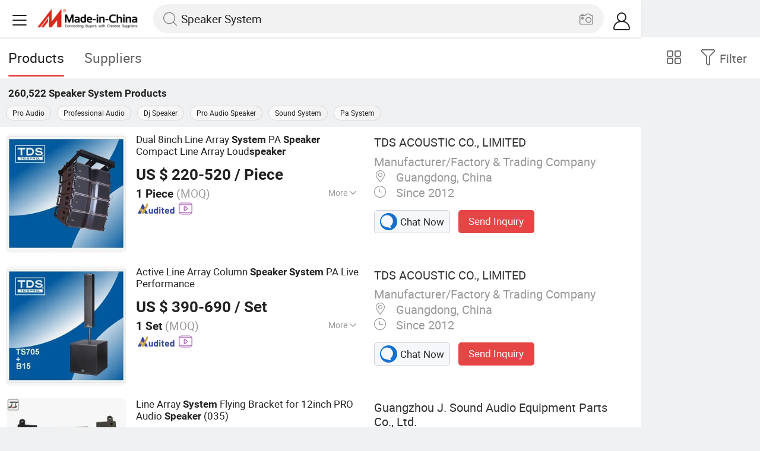

--- FILE ---
content_type: text/html;charset=UTF-8
request_url: https://m.made-in-china.com/hot-china-products/Speaker_System.html
body_size: 34122
content:
<!DOCTYPE html>
<html lang="en">
<head>
    <meta charset="UTF-8">
    <meta name="viewport" content="initial-scale=1.0,user-scalable=no,maximum-scale=1,width=device-width" />
    <meta name="format-detection" content="telephone=no" />
    <meta name="referrer" content="unsafe-url"/>
    <link rel="dns-prefetch" href="//www.micstatic.com">
<link rel="preconnect" href="//www.micstatic.com">
<link rel="dns-prefetch" href="//image.made-in-china.com">
<link rel="preconnect" href="//image.made-in-china.com">
    	<title>China Speaker System, Speaker System Wholesale, Manufacturers, Price | Made-in-China.com</title>
	<meta name="keywords" content="China Speaker System, Speaker System, wholesale Speaker System, Speaker System manufacturers" />
	<meta name="description" content="China Speaker System manufacturers - wholesale 2019 high quality Speaker System products in best price from certified Chinese Pro Audio wholesalers, Professional Audio manufacturers, suppliers and factory on Made-in-China.com" />
	<link rel="canonical" href="https://www.made-in-china.com/products-search/hot-china-products/Speaker_System.html" >
	<link rel="next" href="https://m.made-in-china.com/hot-china-products/Speaker_System-2.html"/>
    <style>body{margin:0 auto;}</style>
    <link class="J-async-css" rel="stylesheet" data-href="https://www.micstatic.com/landing/m/qp/css/qp_2b01a0fa.css" media="all" />
        <link type="text/css" rel="stylesheet" href="https://www.micstatic.com/landing/m/qp/css/new-header-fixed_47bdfe55.css" media="all" /> <link rel="apple-touch-icon-precomposed" href="https://www.micstatic.com/landing/img/apple-touch-icon-57x57-precomposed.png?_v=1768815327912" />
<link rel="apple-touch-icon-precomposed" sizes="72x72" href="https://www.micstatic.com/landing/img/apple-touch-icon-72x72-precomposed.png?_v=1768815327912" />
<link rel="apple-touch-icon-precomposed" sizes="114x114" href="https://www.micstatic.com/landing/img/apple-touch-icon-114x114-precomposed.png?_v=1768815327912" />
<link rel="apple-touch-icon-precomposed" sizes="144x144"href="https://www.micstatic.com/landing/img/apple-touch-icon-144x144-precomposed.png?_v=1768815327912" />
<meta name="theme-color" content="#fff">
                <link rel="alternate" hreflang="de" href="https://de.made-in-china.com/tag_search_product/Speaker-System_eginen_1.html" />
            <link rel="alternate" hreflang="hi" href="https://hi.made-in-china.com/tag_search_product/Speaker-System_eginen_1.html" />
            <link rel="alternate" hreflang="ru" href="https://ru.made-in-china.com/tag_search_product/Speaker-System_eginen_1.html" />
            <link rel="alternate" hreflang="pt" href="https://pt.made-in-china.com/tag_search_product/Speaker-System_eginen_1.html" />
            <link rel="alternate" hreflang="ko" href="https://kr.made-in-china.com/tag_search_product/Speaker-System_eginen_1.html" />
            <link rel="alternate" hreflang="en" href="m.made-in-china.com/hot-china-products/Speaker_System.html" />
            <link rel="alternate" hreflang="it" href="https://it.made-in-china.com/tag_search_product/Speaker-System_eginen_1.html" />
            <link rel="alternate" hreflang="fr" href="https://fr.made-in-china.com/tag_search_product/Speaker-System_eginen_1.html" />
            <link rel="alternate" hreflang="es" href="https://es.made-in-china.com/tag_search_product/Speaker-System_eginen_1.html" />
            <link rel="alternate" hreflang="sa" href="https://sa.made-in-china.com/tag_search_product/Speaker-System_eginen_1.html" />
            <link rel="alternate" hreflang="x-default" href="m.made-in-china.com/hot-china-products/Speaker_System.html" />
            <link rel="alternate" hreflang="vi" href="https://vi.made-in-china.com/tag_search_product/Speaker-System_eginen_1.html" />
            <link rel="alternate" hreflang="th" href="https://th.made-in-china.com/tag_search_product/Speaker-System_eginen_1.html" />
            <link rel="alternate" hreflang="ja" href="https://jp.made-in-china.com/tag_search_product/Speaker-System_eginen_1.html" />
            <link rel="alternate" hreflang="id" href="https://id.made-in-china.com/tag_search_product/Speaker-System_eginen_1.html" />
            <link rel="alternate" hreflang="nl" href="https://nl.made-in-china.com/tag_search_product/Speaker-System_eginen_1.html" />
            <link rel="alternate" hreflang="tr" href="https://tr.made-in-china.com/tag_search_product/Speaker-System_eginen_1.html" />
    <!-- Polyfill Code Begin --><script chaset="utf-8" type="text/javascript" src="https://www.micstatic.com/polyfill/polyfill-simplify_eb12d58d.js"></script><!-- Polyfill Code End --></head>
<body data-url="/en/qp/product/search?word=Speaker_System&fromqp=1" probe-clarity="false" >
<input type="hidden" name="typeItem" value="search">
<input type="hidden" name="pageType" value="productKeyWordSearch" />
<input type="hidden" id="spider" value="1"/>
<input type="hidden" id="J-behavior-keyword" value="Speaker System" />
<input type="hidden" id="qaSource" value="2">
<input type="hidden" id="iqa-portrait" value="https://image.made-in-china.com/2f1j00zBMirLQGqPqH/Dual-8inch-Line-Array-System-PA-Speaker-Compact-Line-Array-Loudspeaker.jpg"/>
<input name="ads_word" id="ads_word" type="hidden" value="Speaker System">
<input type="hidden" id="qaABTest" value="b">
<input type="hidden" id="_form_uniq_id" value="">
<input type="hidden" name="user_behavior_trace_id" id="user_behavior_trace_id" value="1jfckla4ob48q"/>
        <input type="hidden" id="sensor_pg_v" value="st:qp,m:Speaker System,p:1,tp:103,stp:10301,plate:list"/>
    <div class="J-shell" style="width: 100%;max-width: 1080px;margin: 0 auto;">
        <div style="border-bottom: 1px solid #dae0e5;">
            <img style="width: 100%;vertical-align: top;" src="[data-uri]" alt="">
        </div>
        <div>
            <img style="width: 100%;vertical-align: top;" src="[data-uri]" alt="">
        </div>
        <div>
            <img style="width: 100%;vertical-align: top;" src="[data-uri]" alt="">
        </div>
        <div>
            <img style="width: 100%;vertical-align: top;" src="[data-uri]" alt="">
        </div>
        <div>
            <img style="width: 100%;vertical-align: top;" src="[data-uri]" alt="">
        </div>
        <div>
            <img style="width: 100%;vertical-align: top;" src="[data-uri]" alt="">
        </div>
    </div>
<div class="wrap J-main-wrap" id="J-main" style="display: none;">
    <div id="m-header" ></div>
<script>
    function mHeaderSearchInit() {
        const funcName = 'mHeaderSearch';
        const app = new window[funcName]({target: document.getElementById('m-header'), props: {props: {"hi":"Hi","curLanCode":0,"about":[{"text":"About","link":"//m.made-in-china.com/about.html"},{"text":"User Agreement","link":"//m.made-in-china.com/terms"},{"text":"Privacy Policy","link":"//m.made-in-china.com/privacy"},{"text":"Contact","link":"mailto:buyerservice@made-in-china.com?subject=My question from mobile site"}],"certificate":{"copyright":"Copyright © 2026 Focus Technology Co., Ltd. All Rights Reserved","licence":null,"licenseCross":null,"icpRecord":null,"certificate":null,"businessLicense":null,"reserveNumber":null},"recommendedRankings":"Recommended Rankings","sites":[{"show":true,"text":"Star Buyer","link":"//m.made-in-china.com/tradeservice/star-buyer.html?uim_source=mobile&uim_medium=home_footer&uim_campaign=star_buyer"},{"show":true,"text":"PC Site","link":"https://www.made-in-china.com/productdirectory.do?subaction=hunt&style=b&mode=and&code=0&comProvince=nolimit&order=0&isOpenCorrection=1&org=top&keyword=&file=&searchType=0&word=Speaker System"},{"show":true,"text":"Insights","link":"https://insights.made-in-china.com/"}],"foreign":true,"products":[{"text":"Hot Products","link":"//m.made-in-china.com/quick-products/"},{"text":"Hot Products Price","link":"//m.made-in-china.com/quick-products-price/"},{"text":"Wholesale Hot Products","link":"//m.made-in-china.com/wholesale-quick-products/"}],"searchText":"Speaker System","pageType":"4","imgLoadingText":"Searching","joinFree":"Join Free","noneWord":"Please input keyword(s).","searchType":"0","searchBtn":"Search","signOut":null,"historyData":{"text":"Recent Searches","items":null},"logoUrl":null,"mlanKey":null,"showPicture":true,"slide":{"categories":{"show":true,"text":"Categories","icon":"icon-category","items":[{"text":"Manufacturing & Processing Machinery","link":"//m.made-in-china.com/catlist/Manufacturing-Processing-Machinery-1900000000.html","more":false},{"text":"Light Industry & Daily Use","link":"//m.made-in-china.com/catlist/Light-Industry-Daily-Use-1800000000.html","more":false},{"text":"Consumer Electronics","link":"//m.made-in-china.com/catlist/Consumer-Electronics-1400000000.html","more":false},{"text":"Construction & Decoration","link":"//m.made-in-china.com/catlist/Construction-Decoration-1500000000.html","more":false},{"text":"Industrial Equipment & Components","link":"//m.made-in-china.com/catlist/Industrial-Equipment-Components-3400000000.html","more":false},{"text":"Electrical & Electronics","link":"//m.made-in-china.com/catlist/Electrical-Electronics-1600000000.html","more":false},{"text":"Lights & Lighting","link":"//m.made-in-china.com/catlist/Lights-Lighting-3000000000.html","more":false},{"text":"View More","link":"//m.made-in-china.com/catlist","more":true}]},"rfq":{"show":true,"text":"Post Sourcing Request","icon":"icon-purchase","link":"//m.made-in-china.com/sourcing/tradeservice/quotation-request.html"},"getApp":{"show":true,"text":"Get App","icon":"icon-phone","link":"https://made-in-china.onelink.me/BKpe?af_xp=custom&pid=touch&is_retargeting=true&af_click_lookback=7d&af_cost_value=0&af_cost_currency=USD&af_dp=micbuyer%3A%2F%2Flauncher&c=homepage%20header-2025&pv_id="},"languages":{"show":true,"icon":"icon-earth","items":[{"text":"English","link":"//m.made-in-china.com","lanCode":0},{"text":"Español","link":"//es.made-in-china.com","lanCode":5},{"text":"Português","link":"//pt.made-in-china.com","lanCode":4},{"text":"Français","link":"//fr.made-in-china.com","lanCode":2},{"text":"Русский язык","link":"//ru.made-in-china.com","lanCode":3},{"text":"Italiano","link":"//it.made-in-china.com","lanCode":8},{"text":"Deutsch","link":"//de.made-in-china.com","lanCode":6},{"text":"Nederlands","link":"//nl.made-in-china.com","lanCode":7},{"text":"العربية","link":"//sa.made-in-china.com","lanCode":9},{"text":"한국의","link":"//kr.made-in-china.com","lanCode":11},{"text":"日本語","link":"//jp.made-in-china.com","lanCode":10},{"text":"हिन्दी","link":"//hi.made-in-china.com","lanCode":12},{"text":"ภาษาไทย","link":"//th.made-in-china.com","lanCode":13},{"text":"Türkçe","link":"//tr.made-in-china.com","lanCode":14},{"text":"Tiếng Việt","link":"//vi.made-in-china.com","lanCode":15},{"text":"Bahasa Indonesia","link":"//id.made-in-china.com","lanCode":16}]},"contact":{"show":true,"text":"Contact Us","icon":"icon-service-waiter","link":"//m.made-in-china.com/contact/liveChat"},"policy":[{"text":"User Agreement","link":"//m.made-in-china.com/terms"},{"text":"Privacy Policy","link":"//m.made-in-china.com/privacy"}],"hi":"Hi"},"signIn":"Sign In","searchItem":[{"text":"Products","link":"//m.made-in-china.com/search/product","type":"0","searchPlaceHolder":"Search Products"},{"text":"Suppliers","link":"//m.made-in-china.com/search/supplier","type":"1","searchPlaceHolder":"Search Suppliers"}],"formData":null,"userType":"1","account":{"show":true,"icon":"icon-personal","showOnlineOrders":true,"userInfo":{"userName":null,"userType":"1","login":false},"items":[{"key":"inquiries","text":"Inquiries","icon":"icon-mail","link":"//m.made-in-china.com/inquiry","tip":"dot","dataLabel":"unReadMessageNumber"},{"key":"chats","text":"Chats","icon":"icon-tm","link":"//m.made-in-china.com/webtm/contacts#webim-touch/contacts","tip":"text","dataLabel":"unReadTmNumber"},{"key":"quotations","text":"Quotations","icon":"icon-buyer-sourcing","link":"//m.made-in-china.com/rfq/manage/received","tip":"dot","dataLabel":"unReadQuotationNumber"},{"key":"onlineOrders","text":"My Orders","icon":"icon-online-orders","link":"//m.made-in-china.com/trade/buyer/order/page.html","tip":null,"dataLabel":null},{"key":"ratingReviews","text":"Rating & Reviews","icon":"icon-rating-reviews","link":"//m.made-in-china.com/user/review/list","tip":"dot","dataLabel":"unReadReviewNumber"},{"key":"favorites","text":"Favorites","icon":"icon-star","link":"//m.made-in-china.com/favorite/product","tip":null,"dataLabel":null},{"key":"follow","text":"Follow","icon":"icon-heart","link":"//m.made-in-china.com/buyer/follow/supplier","tip":null,"dataLabel":null},{"key":"associates","text":"Associates","icon":"icon-associates","link":"//m.made-in-china.com/buyer/associates/list?timeSelectType=5&pageSize=20","tip":null,"dataLabel":null}],"external":[{"icon":"icon-purchase","text":"Post Sourcing Request","link":"//m.made-in-china.com/rfq/post"}],"login":false}}}});
		const hoc=o=>(o.__proto__.$get=function(o){return this.$$.ctx[this.$$.props[o]]},o.__proto__.$getKeys=function(){return Object.keys(this.$$.props)},o.__proto__.$getProps=function(){return this.$get("props")},o.__proto__.$setProps=function(o){var t=this.$getKeys(),s={},p=this;t.forEach(function(o){s[o]=p.$get(o)}),s.props=Object.assign({},s.props,o),this.$set(s)},o.__proto__.$help=function(){console.log("\n            $set(props): void             | 设置props的值\n            $get(key: string): any        | 获取props指定key的值\n            $getKeys(): string[]          | 获取props所有key\n            $getProps(): any              | 获取props里key为props的值（适用nail）\n            $setProps(params: any): void  | 设置props里key为props的值（适用nail）\n            $on(ev, callback): func       | 添加事件监听，返回移除事件监听的函数\n            $destroy(): void              | 销毁组件并触发onDestroy事件\n        ")},o);
        window[`${funcName}Api`] = hoc(app);
    };
</script><script type="text/javascript" crossorigin="anonymous" onload="mHeaderSearchInit()" src="https://www.micstatic.com/nail/m/header-search_890d7499.js"></script>    <div class="mask-wrap J-mask-wrap" style=""></div>
    <div class="page grid J-page-wrap">
                    <div class="func-bar cf">
                <div class="func-bar-wrap">
                    <div class="search-tabs fl">
                        <span class="search-tab selected"><h2>Products</h2></span>
                        <a href="//www.made-in-china.com/manufacturers/speaker-system.html" class="search-tab"><h2>Suppliers</h2></a>
                    </div>
                    <span class="func-box">
	                <span class="J-refine" id="J-sp-open" ads-data="st:68"><i class="icon icon-filter"></i><b>Filter</b></span>
	                <span class="showcase J-showcase">
	                    <i class="icon icon-gallery"></i>
	                    <b>Gallery</b>
	                </span>
	            </span>
                </div>
            </div>
            <div class="total-num J-total-num"><b>260,522</b> <h1 class="keyword-seo">Speaker System</h1> Products</div>
                            <div class="promotion-words" faw-module="Related_sch_top" ads-data>
                                            <a href="//m.made-in-china.com/hot-china-products/Pro_Audio.html">Pro Audio</a>
                                            <a href="//m.made-in-china.com/hot-china-products/Professional_Audio.html">Professional Audio</a>
                                            <a href="//m.made-in-china.com/hot-china-products/Dj_Speaker.html">Dj Speaker</a>
                                            <a href="//m.made-in-china.com/hot-china-products/Pro_Audio_Speaker.html">Pro Audio Speaker</a>
                                            <a href="//m.made-in-china.com/hot-china-products/Sound_System.html">Sound System</a>
                                            <a href="//m.made-in-china.com/hot-china-products/Pa_System.html">Pa System</a>
                                    </div>
                                    <div class="row-air J-no-result" style="display:none">
            <div class="no-result">
                <p>	Sorry! No matches were found. </p>
            </div>
        </div>
        <input type="hidden" name="buryingPointSource" value="2">
        <div class="products-wrap cf J-items-wrap ">
            <input type="hidden" class="J-showGetBuyerApp" value=""/>
<div
        faw-module="Search_prod_list" class="list-item cf J-item-wrap J-wave wave-classic J-pagetag-1 "
>
    <div class="products-box J-product cf" data-url="https://m.made-in-china.com/product/Dual-8inch-Line-Array-System-PA-Speaker-Compact-Line-Array-Loudspeaker-942947465.html">
        <a rel="nofollow" class="products-img" faw-exposure href="https://m.made-in-china.com/product/Dual-8inch-Line-Array-System-PA-Speaker-Compact-Line-Array-Loudspeaker-942947465.html" ads-data="t:80,abt:s0001,aid:,srv_id:,ads_tp:,flx_deliv_tp:comb,si:1,pcid:aMmxGlwbqfDH,pdid:lOUxHbdyMikK,a:1,mds:36,pa:2,st:8"> <img
                data-original="https://image.made-in-china.com/201f0j00zBMirLQGqPqH/Dual-8inch-Line-Array-System-PA-Speaker-Compact-Line-Array-Loudspeaker.webp"
                src="https://www.micstatic.com/landing/m/qp/img/lazy-loading.png?_v=1768815327912"
                alt="Dual 8inch Line Array System PA Speaker Compact Line Array Loudspeaker" />
                            <div class="prod-mark-wrap">
                                                                            </div>
                    </a>
        <div class="products-info">
            <h3 class="pro-name">
                <a href="https://m.made-in-china.com/product/Dual-8inch-Line-Array-System-PA-Speaker-Compact-Line-Array-Loudspeaker-942947465.html" ads-data="t:80,abt:s0001,aid:,srv_id:,ads_tp:,flx_deliv_tp:comb,si:1,pcid:aMmxGlwbqfDH,pdid:lOUxHbdyMikK,a:1,mds:36,pa:2,st:2">
                    <i class="J-activity-flag-tag" data-pdid='lOUxHbdyMikK'></i>
                    Dual 8inch Line Array <strong>System</strong> PA <strong>Speaker</strong> Compact Line Array Loud<strong>speaker</strong>
                </a>
            </h3>
            <div class="J-deal-activity-tag" data-pdid='lOUxHbdyMikK'></div>
                            <div class="pro-price">
                    <span class="pro-price-fob">US $ 220-520</span> /
                    Piece
                    <span class="tip-fob notranslate">FOB</span>
                </div>
                                        <div class="pro-moq">
                    1 Piece <span>(MOQ)</span>
                </div>
                            <div class="pro-kword">
                    <div class="pro-kword-downshow J-down-show"><span class="pro-kword-more">More</span><span class="icon-down-show icon"></span></div>
                                            <div class="main-content J-main-content">Main Products: <span class="main-product">PRO AUDIO EQUIPMENT </span></div>
                                    </div>
                            <a fun-inquiry-product class="func-item contact-supplier J-contact-supplier J-wave waves-blue-light" rel="nofollow" href="https://m.made-in-china.com/inquiry/send/product/942947465?from=search&target=prod&word=Speaker+System&plant=en&lan=en" ads-data="t:80,abt:s0001,aid:,srv_id:,ads_tp:,flx_deliv_tp:comb,si:1,pcid:aMmxGlwbqfDH,pdid:lOUxHbdyMikK,a:1,mds:36,pa:2,st:24">
                    Contact Supplier
                </a>
                        <div class="medal">
                                                            <img class="ico" src='https://www.micstatic.com/common/img/icon-new/as_32.png?_v=1768815327912' alt="Audited Supplier" /></span>
                                                                <a href="//www.made-in-china.com/video-channel/tdsaudio_lOUxHbdyMikK_Dual-8inch-Line-Array-System-PA-Speaker-Compact-Line-Array-Loudspeaker.html" target="_blank" ads-data="st:15">
                            <img class="ico ico-video" src='https://www.micstatic.com/common/img/logo/video_d4fb84a2.svg'/>
                        </a>
                                                </div>
        </div>
        <span class="other-info J-other-info"><i
                class="icon icon-more"></i></span>
    </div>
    <div class="company-box J-company">
        <div class="info-wrap">
            <div class="company-name">
                <a href="https://m.made-in-china.com/company-tdsaudio/" ads-data="t:80,abt:s0001,aid:,srv_id:,ads_tp:,flx_deliv_tp:comb,si:1,pcid:aMmxGlwbqfDH,pdid:lOUxHbdyMikK,a:1,mds:36,pa:2,st:3">TDS ACOUSTIC CO., LIMITED</a>
            </div>
            <p class="business-type">Manufacturer/Factory & Trading Company</p>
            <div class="company-info">
                                    <span class="company-location"><i
                            class="icon icon-coordinate"></i>
                        Guangdong, China </span>
                                                    <span class="company-age"> <i class="icon icon-clock"></i>
                        Since 2012
                    </span>
                            </div>
        </div>
        <div class="contact-type cf">
            <a class="btn btn-chat J-wave"
               rel="nofollow"
               href="/webtm/chat?companyId=610914144&productId=942947465&from=p_list" ads-data="t:80,abt:s0001,aid:,srv_id:,ads_tp:,flx_deliv_tp:comb,si:1,pcid:aMmxGlwbqfDH,pdid:lOUxHbdyMikK,a:1,mds:36,pa:2,st:13"><i
                    class="icon icon-tm"></i>Chat Now</a> <a rel="nofollow" class="btn btn-send J-wave" href="https://m.made-in-china.com/inquiry/send/product/942947465?from=search&target=prod&word=Speaker+System&plant=en&lan=en" ads-data="t:80,abt:s0001,aid:,srv_id:,ads_tp:,flx_deliv_tp:comb,si:1,pcid:aMmxGlwbqfDH,pdid:lOUxHbdyMikK,a:1,mds:36,pa:2,st:24">Send Inquiry</a>
        </div>
    </div>
</div>
<div
        faw-module="Search_prod_list" class="list-item cf J-item-wrap J-wave wave-classic "
>
    <div class="products-box J-product cf" data-url="https://m.made-in-china.com/product/Active-Line-Array-Column-Speaker-System-PA-Live-Performance-943273235.html">
        <a rel="nofollow" class="products-img" faw-exposure href="https://m.made-in-china.com/product/Active-Line-Array-Column-Speaker-System-PA-Live-Performance-943273235.html" ads-data="t:80,abt:s0001,aid:,srv_id:,ads_tp:,flx_deliv_tp:comb,si:1,pcid:aMmxGlwbqfDH,pdid:YdzEXLrybHhu,a:2,mds:36,pa:2,st:8"> <img
                data-original="https://image.made-in-china.com/201f0j00dScUmJzwMTba/Active-Line-Array-Column-Speaker-System-PA-Live-Performance.webp"
                src="https://www.micstatic.com/landing/m/qp/img/lazy-loading.png?_v=1768815327912"
                alt="Active Line Array Column Speaker System PA Live Performance" />
                            <div class="prod-mark-wrap">
                                                                            </div>
                    </a>
        <div class="products-info">
            <h3 class="pro-name">
                <a href="https://m.made-in-china.com/product/Active-Line-Array-Column-Speaker-System-PA-Live-Performance-943273235.html" ads-data="t:80,abt:s0001,aid:,srv_id:,ads_tp:,flx_deliv_tp:comb,si:1,pcid:aMmxGlwbqfDH,pdid:YdzEXLrybHhu,a:2,mds:36,pa:2,st:2">
                    <i class="J-activity-flag-tag" data-pdid='YdzEXLrybHhu'></i>
                    Active Line Array Column <strong>Speaker</strong> <strong>System</strong> PA Live Performance
                </a>
            </h3>
            <div class="J-deal-activity-tag" data-pdid='YdzEXLrybHhu'></div>
                            <div class="pro-price">
                    <span class="pro-price-fob">US $ 390-690</span> /
                    Set
                    <span class="tip-fob notranslate">FOB</span>
                </div>
                                        <div class="pro-moq">
                    1 Set <span>(MOQ)</span>
                </div>
                            <div class="pro-kword">
                    <div class="pro-kword-downshow J-down-show"><span class="pro-kword-more">More</span><span class="icon-down-show icon"></span></div>
                                            <div class="main-content J-main-content"><span class="main-product">Application :</span> Commercial</div>
                                    </div>
                            <a fun-inquiry-product class="func-item contact-supplier J-contact-supplier J-wave waves-blue-light" rel="nofollow" href="https://m.made-in-china.com/inquiry/send/product/943273235?from=search&target=prod&word=Speaker+System&plant=en&lan=en" ads-data="t:80,abt:s0001,aid:,srv_id:,ads_tp:,flx_deliv_tp:comb,si:1,pcid:aMmxGlwbqfDH,pdid:YdzEXLrybHhu,a:2,mds:36,pa:2,st:24">
                    Contact Supplier
                </a>
                        <div class="medal">
                                                            <img class="ico" src='https://www.micstatic.com/common/img/icon-new/as_32.png?_v=1768815327912' alt="Audited Supplier" /></span>
                                                                <a href="//www.made-in-china.com/video-channel/tdsaudio_YdzEXLrybHhu_Active-Line-Array-Column-Speaker-System-PA-Live-Performance.html" target="_blank" ads-data="st:15">
                            <img class="ico ico-video" src='https://www.micstatic.com/common/img/logo/video_d4fb84a2.svg'/>
                        </a>
                                                </div>
        </div>
        <span class="other-info J-other-info"><i
                class="icon icon-more"></i></span>
    </div>
    <div class="company-box J-company">
        <div class="info-wrap">
            <div class="company-name">
                <a href="https://m.made-in-china.com/company-tdsaudio/" ads-data="t:80,abt:s0001,aid:,srv_id:,ads_tp:,flx_deliv_tp:comb,si:1,pcid:aMmxGlwbqfDH,pdid:YdzEXLrybHhu,a:2,mds:36,pa:2,st:3">TDS ACOUSTIC CO., LIMITED</a>
            </div>
            <p class="business-type">Manufacturer/Factory & Trading Company</p>
            <div class="company-info">
                                    <span class="company-location"><i
                            class="icon icon-coordinate"></i>
                        Guangdong, China </span>
                                                    <span class="company-age"> <i class="icon icon-clock"></i>
                        Since 2012
                    </span>
                            </div>
        </div>
        <div class="contact-type cf">
            <a class="btn btn-chat J-wave"
               rel="nofollow"
               href="/webtm/chat?companyId=610914144&productId=943273235&from=p_list" ads-data="t:80,abt:s0001,aid:,srv_id:,ads_tp:,flx_deliv_tp:comb,si:1,pcid:aMmxGlwbqfDH,pdid:YdzEXLrybHhu,a:2,mds:36,pa:2,st:13"><i
                    class="icon icon-tm"></i>Chat Now</a> <a rel="nofollow" class="btn btn-send J-wave" href="https://m.made-in-china.com/inquiry/send/product/943273235?from=search&target=prod&word=Speaker+System&plant=en&lan=en" ads-data="t:80,abt:s0001,aid:,srv_id:,ads_tp:,flx_deliv_tp:comb,si:1,pcid:aMmxGlwbqfDH,pdid:YdzEXLrybHhu,a:2,mds:36,pa:2,st:24">Send Inquiry</a>
        </div>
    </div>
</div>
<div
        faw-module="Search_prod_list" class="list-item cf J-item-wrap J-wave wave-classic "
>
    <div class="products-box J-product cf" data-url="https://m.made-in-china.com/product/Line-Array-System-Flying-Bracket-for-12inch-PRO-Audio-Speaker-035-2118618562.html">
        <a rel="nofollow" class="products-img" faw-exposure href="https://m.made-in-china.com/product/Line-Array-System-Flying-Bracket-for-12inch-PRO-Audio-Speaker-035-2118618562.html" ads-data="t:80,abt:s0001,aid:,srv_id:,ads_tp:,flx_deliv_tp:comb,si:1,pcid:IoZEDlCvwqWj,pdid:kANptebjCfrC,a:3,mds:36,pa:2,st:8"> <img
                data-original="https://image.made-in-china.com/201f0j00myrkFcJMPCpP/Line-Array-System-Flying-Bracket-for-12inch-PRO-Audio-Speaker-035-.webp"
                src="https://www.micstatic.com/landing/m/qp/img/lazy-loading.png?_v=1768815327912"
                alt="Line Array System Flying Bracket for 12inch PRO Audio Speaker (035)" />
                            <div class="prod-mark-wrap">
                                            <div class="prod-video-mark-new"></div>
                                                                            </div>
                    </a>
        <div class="products-info">
            <h3 class="pro-name">
                <a href="https://m.made-in-china.com/product/Line-Array-System-Flying-Bracket-for-12inch-PRO-Audio-Speaker-035-2118618562.html" ads-data="t:80,abt:s0001,aid:,srv_id:,ads_tp:,flx_deliv_tp:comb,si:1,pcid:IoZEDlCvwqWj,pdid:kANptebjCfrC,a:3,mds:36,pa:2,st:2">
                    <i class="J-activity-flag-tag" data-pdid='kANptebjCfrC'></i>
                    Line Array <strong>System</strong> Flying Bracket for 12inch PRO Audio <strong>Speaker</strong> (035)
                </a>
            </h3>
            <div class="J-deal-activity-tag" data-pdid='kANptebjCfrC'></div>
                            <div class="pro-price">
                    <span class="pro-price-fob">US $ 50-80</span> /
                    Set
                    <span class="tip-fob notranslate">FOB</span>
                </div>
                                        <div class="pro-moq">
                    1 Set <span>(MOQ)</span>
                </div>
                            <div class="pro-kword">
                    <div class="pro-kword-downshow J-down-show"><span class="pro-kword-more">More</span><span class="icon-down-show icon"></span></div>
                                            <div class="main-content J-main-content">Main Products: <span class="main-product">Speaker Horn, Waveguide, Flare, Line Array Rigging, Bracket, Quick Release Pin, Flying Frame, Top Frame, Speaker Top Hat, Speaker Handle, Speaker Back Plate, Speaker Wall Bracket, Speaker Feet </span></div>
                                    </div>
                            <a fun-inquiry-product class="func-item contact-supplier J-contact-supplier J-wave waves-blue-light" rel="nofollow" href="https://m.made-in-china.com/inquiry/send/product/2118618562?from=search&target=prod&word=Speaker+System&plant=en&lan=en" ads-data="t:80,abt:s0001,aid:,srv_id:,ads_tp:,flx_deliv_tp:comb,si:1,pcid:IoZEDlCvwqWj,pdid:kANptebjCfrC,a:3,mds:36,pa:2,st:24">
                    Contact Supplier
                </a>
                        <div class="medal">
                                                            <img class="ico" src='https://www.micstatic.com/common/img/icon-new/as_32.png?_v=1768815327912' alt="Audited Supplier" /></span>
                                                                <a href="//www.made-in-china.com/video-channel/jsoundaudio_kANptebjCfrC_Line-Array-System-Flying-Bracket-for-12inch-PRO-Audio-Speaker-035-.html" target="_blank" ads-data="st:15">
                            <img class="ico ico-video" src='https://www.micstatic.com/common/img/logo/video_d4fb84a2.svg'/>
                        </a>
                                                </div>
        </div>
        <span class="other-info J-other-info"><i
                class="icon icon-more"></i></span>
    </div>
    <div class="company-box J-company">
        <div class="info-wrap">
            <div class="company-name">
                <a href="https://m.made-in-china.com/company-jsoundaudio/" ads-data="t:80,abt:s0001,aid:,srv_id:,ads_tp:,flx_deliv_tp:comb,si:1,pcid:IoZEDlCvwqWj,pdid:kANptebjCfrC,a:3,mds:36,pa:2,st:3">Guangzhou J. Sound Audio Equipment Parts Co., Ltd.</a>
            </div>
            <p class="business-type">Manufacturer/Factory & Trading Company</p>
            <div class="company-info">
                                    <span class="company-location"><i
                            class="icon icon-coordinate"></i>
                        Guangdong, China </span>
                                                    <span class="company-age"> <i class="icon icon-clock"></i>
                        Since 2016
                    </span>
                            </div>
        </div>
        <div class="contact-type cf">
            <a class="btn btn-chat J-wave"
               rel="nofollow"
               href="/webtm/chat?companyId=669848445&productId=2118618562&from=p_list" ads-data="t:80,abt:s0001,aid:,srv_id:,ads_tp:,flx_deliv_tp:comb,si:1,pcid:IoZEDlCvwqWj,pdid:kANptebjCfrC,a:3,mds:36,pa:2,st:13"><i
                    class="icon icon-tm"></i>Chat Now</a> <a rel="nofollow" class="btn btn-send J-wave" href="https://m.made-in-china.com/inquiry/send/product/2118618562?from=search&target=prod&word=Speaker+System&plant=en&lan=en" ads-data="t:80,abt:s0001,aid:,srv_id:,ads_tp:,flx_deliv_tp:comb,si:1,pcid:IoZEDlCvwqWj,pdid:kANptebjCfrC,a:3,mds:36,pa:2,st:24">Send Inquiry</a>
        </div>
    </div>
</div>
<div
        faw-module="Search_prod_list" class="list-item cf J-item-wrap J-wave wave-classic "
>
    <div class="products-box J-product cf" data-url="https://m.made-in-china.com/product/Outdoor-Stage-Ka210-Professional-PA-Speaker-Dual-10-Inch-Line-Array-Speaker-Sound-System-Equipment-767345402.html">
        <a rel="nofollow" class="products-img" faw-exposure href="https://m.made-in-china.com/product/Outdoor-Stage-Ka210-Professional-PA-Speaker-Dual-10-Inch-Line-Array-Speaker-Sound-System-Equipment-767345402.html" ads-data="t:80,abt:s0001,aid:,srv_id:,ads_tp:,flx_deliv_tp:comb,si:1,pcid:hoxJNqCPAScz,pdid:IvKxiJguaqRc,a:4,mds:36,pa:2,st:8"> <img
                data-original="https://image.made-in-china.com/201f0j00TLkqBiZWEwgo/Outdoor-Stage-Ka210-Professional-PA-Speaker-Dual-10-Inch-Line-Array-Speaker-Sound-System-Equipment.webp"
                src="https://www.micstatic.com/landing/m/qp/img/lazy-loading.png?_v=1768815327912"
                alt="Outdoor Stage Ka210 Professional PA Speaker Dual 10 Inch Line Array Speaker Sound System Equipment" />
                            <div class="prod-mark-wrap">
                                            <div class="prod-video-mark-new"></div>
                                                                            </div>
                    </a>
        <div class="products-info">
            <h3 class="pro-name">
                <a href="https://m.made-in-china.com/product/Outdoor-Stage-Ka210-Professional-PA-Speaker-Dual-10-Inch-Line-Array-Speaker-Sound-System-Equipment-767345402.html" ads-data="t:80,abt:s0001,aid:,srv_id:,ads_tp:,flx_deliv_tp:comb,si:1,pcid:hoxJNqCPAScz,pdid:IvKxiJguaqRc,a:4,mds:36,pa:2,st:2">
                    <i class="J-activity-flag-tag" data-pdid='IvKxiJguaqRc'></i>
                    Outdoor Stage Ka210 Professional PA <strong>Speaker</strong> Dual 10 Inch Line Array <strong>Speaker</strong> Sound <strong>System</strong> Equipment
                </a>
            </h3>
            <div class="J-deal-activity-tag" data-pdid='IvKxiJguaqRc'></div>
                            <div class="pro-price">
                    <span class="pro-price-fob">US $ 200-400</span> /
                    Piece
                    <span class="tip-fob notranslate">FOB</span>
                </div>
                                        <div class="pro-moq">
                    1 Piece <span>(MOQ)</span>
                </div>
                            <div class="pro-kword">
                    <div class="pro-kword-downshow J-down-show"><span class="pro-kword-more">More</span><span class="icon-down-show icon"></span></div>
                                            <div class="main-content J-main-content"><span class="main-product">Application :</span> Commercial, Home</div>
                                    </div>
                            <a fun-inquiry-product class="func-item contact-supplier J-contact-supplier J-wave waves-blue-light" rel="nofollow" href="https://m.made-in-china.com/inquiry/send/product/767345402?from=search&target=prod&word=Speaker+System&plant=en&lan=en" ads-data="t:80,abt:s0001,aid:,srv_id:,ads_tp:,flx_deliv_tp:comb,si:1,pcid:hoxJNqCPAScz,pdid:IvKxiJguaqRc,a:4,mds:36,pa:2,st:24">
                    Contact Supplier
                </a>
                        <div class="medal">
                                                            <img class="ico" src='https://www.micstatic.com/common/img/icon-new/as_32.png?_v=1768815327912' alt="Audited Supplier" /></span>
                                                                <a href="//www.made-in-china.com/video-channel/sinbosen_IvKxiJguaqRc_Outdoor-Stage-Ka210-Professional-PA-Speaker-Dual-10-Inch-Line-Array-Speaker-Sound-System-Equipment.html" target="_blank" ads-data="st:15">
                            <img class="ico ico-video" src='https://www.micstatic.com/common/img/logo/video_d4fb84a2.svg'/>
                        </a>
                                                </div>
        </div>
        <span class="other-info J-other-info"><i
                class="icon icon-more"></i></span>
    </div>
    <div class="company-box J-company">
        <div class="info-wrap">
            <div class="company-name">
                <a href="https://m.made-in-china.com/company-sinbosen/" ads-data="t:80,abt:s0001,aid:,srv_id:,ads_tp:,flx_deliv_tp:comb,si:1,pcid:hoxJNqCPAScz,pdid:IvKxiJguaqRc,a:4,mds:36,pa:2,st:3">Guangzhou Xinbaosheng Audio Equipment Co., Ltd.</a>
            </div>
            <p class="business-type">Manufacturer/Factory & Trading Company</p>
            <div class="company-info">
                                    <span class="company-location"><i
                            class="icon icon-coordinate"></i>
                        Guangdong, China </span>
                                                    <span class="company-age"> <i class="icon icon-clock"></i>
                        Since 2016
                    </span>
                            </div>
        </div>
        <div class="contact-type cf">
            <a class="btn btn-chat J-wave"
               rel="nofollow"
               href="/webtm/chat?companyId=670883565&productId=767345402&from=p_list" ads-data="t:80,abt:s0001,aid:,srv_id:,ads_tp:,flx_deliv_tp:comb,si:1,pcid:hoxJNqCPAScz,pdid:IvKxiJguaqRc,a:4,mds:36,pa:2,st:13"><i
                    class="icon icon-tm"></i>Chat Now</a> <a rel="nofollow" class="btn btn-send J-wave" href="https://m.made-in-china.com/inquiry/send/product/767345402?from=search&target=prod&word=Speaker+System&plant=en&lan=en" ads-data="t:80,abt:s0001,aid:,srv_id:,ads_tp:,flx_deliv_tp:comb,si:1,pcid:hoxJNqCPAScz,pdid:IvKxiJguaqRc,a:4,mds:36,pa:2,st:24">Send Inquiry</a>
        </div>
    </div>
</div>
<div
        faw-module="Search_prod_list" class="list-item cf J-item-wrap J-wave wave-classic "
>
    <div class="products-box J-product cf" data-url="https://m.made-in-china.com/product/Conference-Sound-Reinforcement-System-Audio-System-Full-Range-Multifunctional-Speaker-1928472125.html">
        <a rel="nofollow" class="products-img" faw-exposure href="https://m.made-in-china.com/product/Conference-Sound-Reinforcement-System-Audio-System-Full-Range-Multifunctional-Speaker-1928472125.html" ads-data="t:80,abt:s0001,aid:,srv_id:,ads_tp:,flx_deliv_tp:comb,si:1,pcid:RkmEIMxJVndF,pdid:tFCGSYIcbRkU,a:5,mds:36,pa:2,st:8"> <img
                data-original="https://image.made-in-china.com/201f0j00zFiVQDLHuPRY/Conference-Sound-Reinforcement-System-Audio-System-Full-Range-Multifunctional-Speaker.webp"
                src="https://www.micstatic.com/landing/m/qp/img/lazy-loading.png?_v=1768815327912"
                alt="Conference Sound Reinforcement System Audio System Full Range Multifunctional Speaker" />
                            <div class="prod-mark-wrap">
                                            <div class="prod-video-mark-new"></div>
                                                                            </div>
                    </a>
        <div class="products-info">
            <h3 class="pro-name">
                <a href="https://m.made-in-china.com/product/Conference-Sound-Reinforcement-System-Audio-System-Full-Range-Multifunctional-Speaker-1928472125.html" ads-data="t:80,abt:s0001,aid:,srv_id:,ads_tp:,flx_deliv_tp:comb,si:1,pcid:RkmEIMxJVndF,pdid:tFCGSYIcbRkU,a:5,mds:36,pa:2,st:2">
                    <i class="J-activity-flag-tag" data-pdid='tFCGSYIcbRkU'></i>
                    Conference Sound Reinforcement <strong>System</strong> Audio <strong>System</strong> Full Range Multifunctional <strong>Speaker</strong>
                </a>
            </h3>
            <div class="J-deal-activity-tag" data-pdid='tFCGSYIcbRkU'></div>
                            <div class="pro-price">
                    <span class="pro-price-fob">US $ 10-9,999</span> /
                    Set
                    <span class="tip-fob notranslate">FOB</span>
                </div>
                                        <div class="pro-moq">
                    1 Set <span>(MOQ)</span>
                </div>
                            <div class="pro-kword">
                    <div class="pro-kword-downshow J-down-show"><span class="pro-kword-more">More</span><span class="icon-down-show icon"></span></div>
                                            <div class="main-content J-main-content">Main Products: <span class="main-product">Conference System, Simultaneous Interpretation System, Language Distribution System, Conference Microphone, Translation Equipment, PA System, Paperless Conference System </span></div>
                                    </div>
                            <a fun-inquiry-product class="func-item contact-supplier J-contact-supplier J-wave waves-blue-light" rel="nofollow" href="https://m.made-in-china.com/inquiry/send/product/1928472125?from=search&target=prod&word=Speaker+System&plant=en&lan=en" ads-data="t:80,abt:s0001,aid:,srv_id:,ads_tp:,flx_deliv_tp:comb,si:1,pcid:RkmEIMxJVndF,pdid:tFCGSYIcbRkU,a:5,mds:36,pa:2,st:24">
                    Contact Supplier
                </a>
                        <div class="medal">
                                                            <img class="ico" src='https://www.micstatic.com/common/img/icon-new/as_32.png?_v=1768815327912' alt="Audited Supplier" /></span>
                                            <i class="ico ico-deal ver-top"></i>
                                                                <a href="//www.made-in-china.com/video-channel/gonsin_tFCGSYIcbRkU_Conference-Sound-Reinforcement-System-Audio-System-Full-Range-Multifunctional-Speaker.html" target="_blank" ads-data="st:15">
                            <img class="ico ico-video" src='https://www.micstatic.com/common/img/logo/video_d4fb84a2.svg'/>
                        </a>
                                                </div>
        </div>
        <span class="other-info J-other-info"><i
                class="icon icon-more"></i></span>
    </div>
    <div class="company-box J-company">
        <div class="info-wrap">
            <div class="company-name">
                <a href="https://m.made-in-china.com/company-gonsin/" ads-data="t:80,abt:s0001,aid:,srv_id:,ads_tp:,flx_deliv_tp:comb,si:1,pcid:RkmEIMxJVndF,pdid:tFCGSYIcbRkU,a:5,mds:36,pa:2,st:3">Gonsin Conference Equipment Co., LTD.</a>
            </div>
            <p class="business-type">Manufacturer/Factory & Trading Company</p>
            <div class="company-info">
                                    <span class="company-location"><i
                            class="icon icon-coordinate"></i>
                        Guangdong, China </span>
                                                    <span class="company-age"> <i class="icon icon-clock"></i>
                        Since 2006
                    </span>
                            </div>
        </div>
        <div class="contact-type cf">
            <a class="btn btn-chat J-wave"
               rel="nofollow"
               href="/webtm/chat?companyId=500049269&productId=1928472125&from=p_list" ads-data="t:80,abt:s0001,aid:,srv_id:,ads_tp:,flx_deliv_tp:comb,si:1,pcid:RkmEIMxJVndF,pdid:tFCGSYIcbRkU,a:5,mds:36,pa:2,st:13"><i
                    class="icon icon-tm"></i>Chat Now</a> <a rel="nofollow" class="btn btn-send J-wave" href="https://m.made-in-china.com/inquiry/send/product/1928472125?from=search&target=prod&word=Speaker+System&plant=en&lan=en" ads-data="t:80,abt:s0001,aid:,srv_id:,ads_tp:,flx_deliv_tp:comb,si:1,pcid:RkmEIMxJVndF,pdid:tFCGSYIcbRkU,a:5,mds:36,pa:2,st:24">Send Inquiry</a>
        </div>
    </div>
</div>
<div
        faw-module="Search_prod_list" class="list-item cf J-item-wrap J-wave wave-classic "
>
    <div class="products-box J-product cf" data-url="https://m.made-in-china.com/product/Domc-Ka210-8-Passive-Professional-10-Inch-Line-Array-Domc-OEM-110-Vertical-Dispersion-Multi-Scenario-Professional-Audio-Solution-Speaker-System-2108062752.html">
        <a rel="nofollow" class="products-img" faw-exposure href="https://m.made-in-china.com/product/Domc-Ka210-8-Passive-Professional-10-Inch-Line-Array-Domc-OEM-110-Vertical-Dispersion-Multi-Scenario-Professional-Audio-Solution-Speaker-System-2108062752.html" ads-data="t:80,abt:s0001,aid:,srv_id:,ads_tp:,flx_deliv_tp:comb,si:1,pcid:svkAKPTjEhVr,pdid:StjUqWQrVnYp,a:6,mds:36,pa:2,st:8"> <img
                data-original="https://image.made-in-china.com/201f0j00tdNoUQwqHgur/Domc-Ka210-8-Passive-Professional-10-Inch-Line-Array-Domc-OEM-110-Vertical-Dispersion-Multi-Scenario-Professional-Audio-Solution-Speaker-System.webp"
                src="https://www.micstatic.com/landing/m/qp/img/lazy-loading.png?_v=1768815327912"
                alt="Domc Ka210 8ω Passive Professional 10-Inch Line Array Domc/OEM 110° Vertical Dispersion, Multi-Scenario Professional Audio Solution Speaker System" />
                            <div class="prod-mark-wrap">
                                            <div class="prod-video-mark-new"></div>
                                                                            </div>
                    </a>
        <div class="products-info">
            <h3 class="pro-name">
                <a href="https://m.made-in-china.com/product/Domc-Ka210-8-Passive-Professional-10-Inch-Line-Array-Domc-OEM-110-Vertical-Dispersion-Multi-Scenario-Professional-Audio-Solution-Speaker-System-2108062752.html" ads-data="t:80,abt:s0001,aid:,srv_id:,ads_tp:,flx_deliv_tp:comb,si:1,pcid:svkAKPTjEhVr,pdid:StjUqWQrVnYp,a:6,mds:36,pa:2,st:2">
                    <i class="J-activity-flag-tag" data-pdid='StjUqWQrVnYp'></i>
                    Domc Ka210 8ω Passive Professional 10-Inch Line Array Domc/OEM 110° Vertical Dispersion, Multi-Scenario Professional Audio Solution <strong>Speaker</strong> <strong>System</strong>
                </a>
            </h3>
            <div class="J-deal-activity-tag" data-pdid='StjUqWQrVnYp'></div>
                            <div class="pro-price">
                    <span class="pro-price-fob">US $ 539-599</span> /
                    Piece
                    <span class="tip-fob notranslate">FOB</span>
                </div>
                                        <div class="pro-moq">
                    1 Piece <span>(MOQ)</span>
                </div>
                            <div class="pro-kword">
                    <div class="pro-kword-downshow J-down-show"><span class="pro-kword-more">More</span><span class="icon-down-show icon"></span></div>
                                            <div class="main-content J-main-content"><span class="main-product">Speaker Material :</span> Wood</div>
                                    </div>
                            <a fun-inquiry-product class="func-item contact-supplier J-contact-supplier J-wave waves-blue-light" rel="nofollow" href="https://m.made-in-china.com/inquiry/send/product/2108062752?from=search&target=prod&word=Speaker+System&plant=en&lan=en" ads-data="t:80,abt:s0001,aid:,srv_id:,ads_tp:,flx_deliv_tp:comb,si:1,pcid:svkAKPTjEhVr,pdid:StjUqWQrVnYp,a:6,mds:36,pa:2,st:24">
                    Contact Supplier
                </a>
                        <div class="medal">
                                                            <img class="ico" src='https://www.micstatic.com/common/img/icon-new/as_32.png?_v=1768815327912' alt="Audited Supplier" /></span>
                                            <i class="ico ico-deal ver-top"></i>
                                                                <a href="//www.made-in-china.com/video-channel/domcaudio_StjUqWQrVnYp_Domc-Ka210-8-Passive-Professional-10-Inch-Line-Array-Domc-OEM-110-Vertical-Dispersion-Multi-Scenario-Professional-Audio-Solution-Speaker-System.html" target="_blank" ads-data="st:15">
                            <img class="ico ico-video" src='https://www.micstatic.com/common/img/logo/video_d4fb84a2.svg'/>
                        </a>
                                                </div>
        </div>
        <span class="other-info J-other-info"><i
                class="icon icon-more"></i></span>
    </div>
    <div class="company-box J-company">
        <div class="info-wrap">
            <div class="company-name">
                <a href="https://m.made-in-china.com/company-domcaudio/" ads-data="t:80,abt:s0001,aid:,srv_id:,ads_tp:,flx_deliv_tp:comb,si:1,pcid:svkAKPTjEhVr,pdid:StjUqWQrVnYp,a:6,mds:36,pa:2,st:3">Weifang Domc Audio Co., Ltd</a>
            </div>
            <p class="business-type"></p>
            <div class="company-info">
                                    <span class="company-location"><i
                            class="icon icon-coordinate"></i>
                        Shandong, China </span>
                                                    <span class="company-age"> <i class="icon icon-clock"></i>
                        Since 2025
                    </span>
                            </div>
        </div>
        <div class="contact-type cf">
            <a class="btn btn-chat J-wave"
               rel="nofollow"
               href="/webtm/chat?companyId=1755172835&productId=2108062752&from=p_list" ads-data="t:80,abt:s0001,aid:,srv_id:,ads_tp:,flx_deliv_tp:comb,si:1,pcid:svkAKPTjEhVr,pdid:StjUqWQrVnYp,a:6,mds:36,pa:2,st:13"><i
                    class="icon icon-tm"></i>Chat Now</a> <a rel="nofollow" class="btn btn-send J-wave" href="https://m.made-in-china.com/inquiry/send/product/2108062752?from=search&target=prod&word=Speaker+System&plant=en&lan=en" ads-data="t:80,abt:s0001,aid:,srv_id:,ads_tp:,flx_deliv_tp:comb,si:1,pcid:svkAKPTjEhVr,pdid:StjUqWQrVnYp,a:6,mds:36,pa:2,st:24">Send Inquiry</a>
        </div>
    </div>
</div>
<div
        faw-module="Search_prod_list" class="list-item cf J-item-wrap J-wave wave-classic "
>
    <div class="products-box J-product cf" data-url="https://m.made-in-china.com/product/Home-DSP-Ke-China-Speaker-Signal-Backup-Audio-System-with-Good-Service-Ke2e10s-2122874232.html">
        <a rel="nofollow" class="products-img" faw-exposure href="https://m.made-in-china.com/product/Home-DSP-Ke-China-Speaker-Signal-Backup-Audio-System-with-Good-Service-Ke2e10s-2122874232.html" ads-data="t:80,abt:s0001,aid:,srv_id:,ads_tp:,flx_deliv_tp:comb,si:1,pcid:DOVGxbWdEzHM,pdid:ptrUKPjHvRYI,a:7,mds:36,pa:2,st:8"> <img
                data-original="https://image.made-in-china.com/201f0j00aNjkwWzFSqrK/Home-DSP-Ke-China-Speaker-Signal-Backup-Audio-System-with-Good-Service-Ke2e10s.webp"
                src="https://www.micstatic.com/landing/m/qp/img/lazy-loading.png?_v=1768815327912"
                alt="Home DSP Ke China Speaker Signal Backup Audio System with Good Service Ke2e10s" />
                            <div class="prod-mark-wrap">
                                            <div class="prod-video-mark-new"></div>
                                                                            </div>
                    </a>
        <div class="products-info">
            <h3 class="pro-name">
                <a href="https://m.made-in-china.com/product/Home-DSP-Ke-China-Speaker-Signal-Backup-Audio-System-with-Good-Service-Ke2e10s-2122874232.html" ads-data="t:80,abt:s0001,aid:,srv_id:,ads_tp:,flx_deliv_tp:comb,si:1,pcid:DOVGxbWdEzHM,pdid:ptrUKPjHvRYI,a:7,mds:36,pa:2,st:2">
                    <i class="J-activity-flag-tag" data-pdid='ptrUKPjHvRYI'></i>
                    Home DSP Ke China <strong>Speaker</strong> Signal Backup Audio <strong>System</strong> with Good Service Ke2e10s
                </a>
            </h3>
            <div class="J-deal-activity-tag" data-pdid='ptrUKPjHvRYI'></div>
                            <div class="pro-price">
                    <span class="pro-price-fob">US $ 1,569.73-1,850.09</span> /
                    Set
                    <span class="tip-fob notranslate">FOB</span>
                </div>
                                        <div class="pro-moq">
                    1 Set <span>(MOQ)</span>
                </div>
                            <div class="pro-kword">
                    <div class="pro-kword-downshow J-down-show"><span class="pro-kword-more">More</span><span class="icon-down-show icon"></span></div>
                                            <div class="main-content J-main-content">Main Products: <span class="main-product">Amplifier, AMP Auto-Backup System, Loudspeakers, Sound Amplifying System </span></div>
                                    </div>
                            <a fun-inquiry-product class="func-item contact-supplier J-contact-supplier J-wave waves-blue-light" rel="nofollow" href="https://m.made-in-china.com/inquiry/send/product/2122874232?from=search&target=prod&word=Speaker+System&plant=en&lan=en" ads-data="t:80,abt:s0001,aid:,srv_id:,ads_tp:,flx_deliv_tp:comb,si:1,pcid:DOVGxbWdEzHM,pdid:ptrUKPjHvRYI,a:7,mds:36,pa:2,st:24">
                    Contact Supplier
                </a>
                        <div class="medal">
                                                            <img class="ico" src='https://www.micstatic.com/common/img/icon-new/as_32.png?_v=1768815327912' alt="Audited Supplier" /></span>
                                                                <a href="//www.made-in-china.com/video-channel/keaudio_ptrUKPjHvRYI_Home-DSP-Ke-China-Speaker-Signal-Backup-Audio-System-with-Good-Service-Ke2e10s.html" target="_blank" ads-data="st:15">
                            <img class="ico ico-video" src='https://www.micstatic.com/common/img/logo/video_d4fb84a2.svg'/>
                        </a>
                                                </div>
        </div>
        <span class="other-info J-other-info"><i
                class="icon icon-more"></i></span>
    </div>
    <div class="company-box J-company">
        <div class="info-wrap">
            <div class="company-name">
                <a href="https://m.made-in-china.com/company-keaudio/" ads-data="t:80,abt:s0001,aid:,srv_id:,ads_tp:,flx_deliv_tp:comb,si:1,pcid:DOVGxbWdEzHM,pdid:ptrUKPjHvRYI,a:7,mds:36,pa:2,st:3">Guangzhou Ke Audio Equipment Co., Ltd.</a>
            </div>
            <p class="business-type">Manufacturer/Factory & Trading Company</p>
            <div class="company-info">
                                    <span class="company-location"><i
                            class="icon icon-coordinate"></i>
                        Guangdong, China </span>
                                                    <span class="company-age"> <i class="icon icon-clock"></i>
                        Since 2025
                    </span>
                            </div>
        </div>
        <div class="contact-type cf">
            <a class="btn btn-chat J-wave"
               rel="nofollow"
               href="/webtm/chat?companyId=1935506464&productId=2122874232&from=p_list" ads-data="t:80,abt:s0001,aid:,srv_id:,ads_tp:,flx_deliv_tp:comb,si:1,pcid:DOVGxbWdEzHM,pdid:ptrUKPjHvRYI,a:7,mds:36,pa:2,st:13"><i
                    class="icon icon-tm"></i>Chat Now</a> <a rel="nofollow" class="btn btn-send J-wave" href="https://m.made-in-china.com/inquiry/send/product/2122874232?from=search&target=prod&word=Speaker+System&plant=en&lan=en" ads-data="t:80,abt:s0001,aid:,srv_id:,ads_tp:,flx_deliv_tp:comb,si:1,pcid:DOVGxbWdEzHM,pdid:ptrUKPjHvRYI,a:7,mds:36,pa:2,st:24">Send Inquiry</a>
        </div>
    </div>
</div>
<div
        faw-module="Search_prod_list" class="list-item cf J-item-wrap J-wave wave-classic "
>
    <div class="products-box J-product cf" data-url="https://m.made-in-china.com/product/Premium-10-Inch-Indoor-Speaker-System-for-Exceptional-Audio-Quality-2128476902.html">
        <a rel="nofollow" class="products-img" faw-exposure href="https://m.made-in-china.com/product/Premium-10-Inch-Indoor-Speaker-System-for-Exceptional-Audio-Quality-2128476902.html" ads-data="t:80,abt:s0001,aid:,srv_id:,ads_tp:,flx_deliv_tp:comb,si:1,pcid:xKcTprNlbkhv,pdid:FTNUBnHEaRrq,a:8,mds:36,pa:2,st:8"> <img
                data-original="https://image.made-in-china.com/201f0j00vmHcRWEBCUzw/Premium-10-Inch-Indoor-Speaker-System-for-Exceptional-Audio-Quality.webp"
                src="https://www.micstatic.com/landing/m/qp/img/lazy-loading.png?_v=1768815327912"
                alt="Premium 10-Inch Indoor Speaker System for Exceptional Audio Quality" />
                            <div class="prod-mark-wrap">
                                                                            </div>
                    </a>
        <div class="products-info">
            <h3 class="pro-name">
                <a href="https://m.made-in-china.com/product/Premium-10-Inch-Indoor-Speaker-System-for-Exceptional-Audio-Quality-2128476902.html" ads-data="t:80,abt:s0001,aid:,srv_id:,ads_tp:,flx_deliv_tp:comb,si:1,pcid:xKcTprNlbkhv,pdid:FTNUBnHEaRrq,a:8,mds:36,pa:2,st:2">
                    <i class="J-activity-flag-tag" data-pdid='FTNUBnHEaRrq'></i>
                    Premium 10-Inch Indoor <strong>Speaker</strong> <strong>System</strong> for Exceptional Audio Quality
                </a>
            </h3>
            <div class="J-deal-activity-tag" data-pdid='FTNUBnHEaRrq'></div>
                            <div class="pro-price">
                    <span class="pro-price-fob">US $ 97.6</span> /
                    Piece
                    <span class="tip-fob notranslate">FOB</span>
                </div>
                                        <div class="pro-moq">
                    2 Pieces <span>(MOQ)</span>
                </div>
                            <div class="pro-kword">
                    <div class="pro-kword-downshow J-down-show"><span class="pro-kword-more">More</span><span class="icon-down-show icon"></span></div>
                                            <div class="main-content J-main-content"><span class="main-product">Activity :</span> Passive</div>
                                    </div>
                            <a fun-inquiry-product class="func-item contact-supplier J-contact-supplier J-wave waves-blue-light" rel="nofollow" href="https://m.made-in-china.com/inquiry/send/product/2128476902?from=search&target=prod&word=Speaker+System&plant=en&lan=en" ads-data="t:80,abt:s0001,aid:,srv_id:,ads_tp:,flx_deliv_tp:comb,si:1,pcid:xKcTprNlbkhv,pdid:FTNUBnHEaRrq,a:8,mds:36,pa:2,st:24">
                    Contact Supplier
                </a>
                        <div class="medal">
                                                            <img class="ico" src='https://www.micstatic.com/common/img/icon-new/as_32.png?_v=1768815327912' alt="Audited Supplier" /></span>
                                            <i class="ico ico-deal ver-top"></i>
                                                                <a href="//www.made-in-china.com/video-channel/sdamplifier_FTNUBnHEaRrq_Premium-10-Inch-Indoor-Speaker-System-for-Exceptional-Audio-Quality.html" target="_blank" ads-data="st:15">
                            <img class="ico ico-video" src='https://www.micstatic.com/common/img/logo/video_d4fb84a2.svg'/>
                        </a>
                                                </div>
        </div>
        <span class="other-info J-other-info"><i
                class="icon icon-more"></i></span>
    </div>
    <div class="company-box J-company">
        <div class="info-wrap">
            <div class="company-name">
                <a href="https://m.made-in-china.com/company-sdamplifier/" ads-data="t:80,abt:s0001,aid:,srv_id:,ads_tp:,flx_deliv_tp:comb,si:1,pcid:xKcTprNlbkhv,pdid:FTNUBnHEaRrq,a:8,mds:36,pa:2,st:3">Jiangmen Shengdong Electronic Technology Co., Ltd</a>
            </div>
            <p class="business-type">Manufacturer/Factory & Trading Company</p>
            <div class="company-info">
                                    <span class="company-location"><i
                            class="icon icon-coordinate"></i>
                        Guangdong, China </span>
                                                    <span class="company-age"> <i class="icon icon-clock"></i>
                        Since 2025
                    </span>
                            </div>
        </div>
        <div class="contact-type cf">
            <a class="btn btn-chat J-wave"
               rel="nofollow"
               href="/webtm/chat?companyId=1755827025&productId=2128476902&from=p_list" ads-data="t:80,abt:s0001,aid:,srv_id:,ads_tp:,flx_deliv_tp:comb,si:1,pcid:xKcTprNlbkhv,pdid:FTNUBnHEaRrq,a:8,mds:36,pa:2,st:13"><i
                    class="icon icon-tm"></i>Chat Now</a> <a rel="nofollow" class="btn btn-send J-wave" href="https://m.made-in-china.com/inquiry/send/product/2128476902?from=search&target=prod&word=Speaker+System&plant=en&lan=en" ads-data="t:80,abt:s0001,aid:,srv_id:,ads_tp:,flx_deliv_tp:comb,si:1,pcid:xKcTprNlbkhv,pdid:FTNUBnHEaRrq,a:8,mds:36,pa:2,st:24">Send Inquiry</a>
        </div>
    </div>
</div>
<div
        faw-module="Search_prod_list" class="list-item cf J-item-wrap J-wave wave-classic "
>
    <div class="products-box J-product cf" data-url="https://m.made-in-china.com/product/Professional-2-Channel-UHF-Wireless-Microphone-Speaker-System-667103872.html">
        <a rel="nofollow" class="products-img" faw-exposure href="https://m.made-in-china.com/product/Professional-2-Channel-UHF-Wireless-Microphone-Speaker-System-667103872.html" ads-data="t:80,abt:s0001,aid:,srv_id:,ads_tp:,flx_deliv_tp:comb,si:1,pcid:meSnBtJAoxrp,pdid:sqKQnStYYeUg,a:9,mds:36,pa:2,st:8"> <img
                data-original="https://image.made-in-china.com/201f0j00deNEIlZqkjgV/Professional-2-Channel-UHF-Wireless-Microphone-Speaker-System.webp"
                src="https://www.micstatic.com/landing/m/qp/img/lazy-loading.png?_v=1768815327912"
                alt="Professional 2 Channel UHF Wireless Microphone Speaker System" />
                            <div class="prod-mark-wrap">
                                            <div class="prod-video-mark-new"></div>
                                                                            </div>
                    </a>
        <div class="products-info">
            <h3 class="pro-name">
                <a href="https://m.made-in-china.com/product/Professional-2-Channel-UHF-Wireless-Microphone-Speaker-System-667103872.html" ads-data="t:80,abt:s0001,aid:,srv_id:,ads_tp:,flx_deliv_tp:comb,si:1,pcid:meSnBtJAoxrp,pdid:sqKQnStYYeUg,a:9,mds:36,pa:2,st:2">
                    <i class="J-activity-flag-tag" data-pdid='sqKQnStYYeUg'></i>
                    Professional 2 Channel UHF Wireless Microphone <strong>Speaker</strong> <strong>System</strong>
                </a>
            </h3>
            <div class="J-deal-activity-tag" data-pdid='sqKQnStYYeUg'></div>
                                        <div class="pro-moq">
                    500 Pieces <span>(MOQ)</span>
                </div>
                            <div class="pro-kword">
                    <div class="pro-kword-downshow J-down-show"><span class="pro-kword-more">More</span><span class="icon-down-show icon"></span></div>
                                            <div class="main-content J-main-content">Main Products: <span class="main-product">Subwoofers, Car Speaker, Speaker Box </span></div>
                                    </div>
                            <a fun-inquiry-product class="func-item contact-supplier J-contact-supplier J-wave waves-blue-light" rel="nofollow" href="https://m.made-in-china.com/inquiry/send/product/667103872?from=search&target=prod&word=Speaker+System&plant=en&lan=en" ads-data="t:80,abt:s0001,aid:,srv_id:,ads_tp:,flx_deliv_tp:comb,si:1,pcid:meSnBtJAoxrp,pdid:sqKQnStYYeUg,a:9,mds:36,pa:2,st:24">
                    Contact Supplier
                </a>
                        <div class="medal">
                                                            <img class="ico" src='https://www.micstatic.com/common/img/icon-new/as_32.png?_v=1768815327912' alt="Audited Supplier" /></span>
                                                                <a href="//www.made-in-china.com/video-channel/nbasmaudio_sqKQnStYYeUg_Professional-2-Channel-UHF-Wireless-Microphone-Speaker-System.html" target="_blank" ads-data="st:15">
                            <img class="ico ico-video" src='https://www.micstatic.com/common/img/logo/video_d4fb84a2.svg'/>
                        </a>
                                                </div>
        </div>
        <span class="other-info J-other-info"><i
                class="icon icon-more"></i></span>
    </div>
    <div class="company-box J-company">
        <div class="info-wrap">
            <div class="company-name">
                <a href="https://m.made-in-china.com/company-nbasmaudio/" ads-data="t:80,abt:s0001,aid:,srv_id:,ads_tp:,flx_deliv_tp:comb,si:1,pcid:meSnBtJAoxrp,pdid:sqKQnStYYeUg,a:9,mds:36,pa:2,st:3">Ningbo ASM Electronics Technology Co., Ltd.</a>
            </div>
            <p class="business-type">Manufacturer/Factory & Trading Company</p>
            <div class="company-info">
                                    <span class="company-location"><i
                            class="icon icon-coordinate"></i>
                        Zhejiang, China </span>
                                                    <span class="company-age"> <i class="icon icon-clock"></i>
                        Since 2011
                    </span>
                            </div>
        </div>
        <div class="contact-type cf">
            <a class="btn btn-chat J-wave"
               rel="nofollow"
               href="/webtm/chat?companyId=607072012&productId=667103872&from=p_list" ads-data="t:80,abt:s0001,aid:,srv_id:,ads_tp:,flx_deliv_tp:comb,si:1,pcid:meSnBtJAoxrp,pdid:sqKQnStYYeUg,a:9,mds:36,pa:2,st:13"><i
                    class="icon icon-tm"></i>Chat Now</a> <a rel="nofollow" class="btn btn-send J-wave" href="https://m.made-in-china.com/inquiry/send/product/667103872?from=search&target=prod&word=Speaker+System&plant=en&lan=en" ads-data="t:80,abt:s0001,aid:,srv_id:,ads_tp:,flx_deliv_tp:comb,si:1,pcid:meSnBtJAoxrp,pdid:sqKQnStYYeUg,a:9,mds:36,pa:2,st:24">Send Inquiry</a>
        </div>
    </div>
</div>
<div
        faw-module="Search_prod_list" class="list-item cf J-item-wrap J-wave wave-classic "
>
    <div class="products-box J-product cf" data-url="https://m.made-in-china.com/product/Reliable-Active-Speaker-System-with-700W-Instantaneous-Power-and-350W-Rating-2229102575.html">
        <a rel="nofollow" class="products-img" faw-exposure href="https://m.made-in-china.com/product/Reliable-Active-Speaker-System-with-700W-Instantaneous-Power-and-350W-Rating-2229102575.html" ads-data="t:80,abt:s0001,aid:,srv_id:,ads_tp:,flx_deliv_tp:comb,si:1,pcid:XwPfkRvbZziU,pdid:VrFYESfjgpkU,a:10,mds:36,pa:2,st:8"> <img
                data-original="https://image.made-in-china.com/201f0j00FvlMnQdartqe/Reliable-Active-Speaker-System-with-700W-Instantaneous-Power-and-350W-Rating.webp"
                src="https://www.micstatic.com/landing/m/qp/img/lazy-loading.png?_v=1768815327912"
                alt="Reliable Active Speaker System with 700W Instantaneous Power and 350W Rating" />
                            <div class="prod-mark-wrap">
                                            <div class="prod-video-mark-new"></div>
                                                                            </div>
                    </a>
        <div class="products-info">
            <h3 class="pro-name">
                <a href="https://m.made-in-china.com/product/Reliable-Active-Speaker-System-with-700W-Instantaneous-Power-and-350W-Rating-2229102575.html" ads-data="t:80,abt:s0001,aid:,srv_id:,ads_tp:,flx_deliv_tp:comb,si:1,pcid:XwPfkRvbZziU,pdid:VrFYESfjgpkU,a:10,mds:36,pa:2,st:2">
                    <i class="J-activity-flag-tag" data-pdid='VrFYESfjgpkU'></i>
                    Reliable Active <strong>Speaker</strong> <strong>System</strong> with 700W Instantaneous Power and 350W Rating
                </a>
            </h3>
            <div class="J-deal-activity-tag" data-pdid='VrFYESfjgpkU'></div>
                            <div class="pro-price">
                    <span class="pro-price-fob">US $ 340.43-347.52</span> /
                    pieces
                    <span class="tip-fob notranslate">FOB</span>
                </div>
                                        <div class="pro-moq">
                    1 pieces <span>(MOQ)</span>
                </div>
                            <div class="pro-kword">
                    <div class="pro-kword-downshow J-down-show"><span class="pro-kword-more">More</span><span class="icon-down-show icon"></span></div>
                                            <div class="main-content J-main-content"><span class="main-product">Activity :</span> Active</div>
                                    </div>
                            <a fun-inquiry-product class="func-item contact-supplier J-contact-supplier J-wave waves-blue-light" rel="nofollow" href="https://m.made-in-china.com/inquiry/send/product/2229102575?from=search&target=prod&word=Speaker+System&plant=en&lan=en" ads-data="t:80,abt:s0001,aid:,srv_id:,ads_tp:,flx_deliv_tp:comb,si:1,pcid:XwPfkRvbZziU,pdid:VrFYESfjgpkU,a:10,mds:36,pa:2,st:24">
                    Contact Supplier
                </a>
                        <div class="medal">
                                                            <img class="ico" src='https://www.micstatic.com/common/img/icon-new/as_32.png?_v=1768815327912' alt="Audited Supplier" /></span>
                                            <i class="ico ico-deal ver-top"></i>
                                                                <a href="//www.made-in-china.com/video-channel/jinbaosheng688_VrFYESfjgpkU_Reliable-Active-Speaker-System-with-700W-Instantaneous-Power-and-350W-Rating.html" target="_blank" ads-data="st:15">
                            <img class="ico ico-video" src='https://www.micstatic.com/common/img/logo/video_d4fb84a2.svg'/>
                        </a>
                                                </div>
        </div>
        <span class="other-info J-other-info"><i
                class="icon icon-more"></i></span>
    </div>
    <div class="company-box J-company">
        <div class="info-wrap">
            <div class="company-name">
                <a href="https://m.made-in-china.com/company-jinbaosheng688/" ads-data="t:80,abt:s0001,aid:,srv_id:,ads_tp:,flx_deliv_tp:comb,si:1,pcid:XwPfkRvbZziU,pdid:VrFYESfjgpkU,a:10,mds:36,pa:2,st:3">Guangzhou Jinbao Sound Equipment Co., Ltd.</a>
            </div>
            <p class="business-type">Manufacturer/Factory & Trading Company</p>
            <div class="company-info">
                                    <span class="company-location"><i
                            class="icon icon-coordinate"></i>
                        Guangdong, China </span>
                                                    <span class="company-age"> <i class="icon icon-clock"></i>
                        Since 2025
                    </span>
                            </div>
        </div>
        <div class="contact-type cf">
            <a class="btn btn-chat J-wave"
               rel="nofollow"
               href="/webtm/chat?companyId=1933752724&productId=2229102575&from=p_list" ads-data="t:80,abt:s0001,aid:,srv_id:,ads_tp:,flx_deliv_tp:comb,si:1,pcid:XwPfkRvbZziU,pdid:VrFYESfjgpkU,a:10,mds:36,pa:2,st:13"><i
                    class="icon icon-tm"></i>Chat Now</a> <a rel="nofollow" class="btn btn-send J-wave" href="https://m.made-in-china.com/inquiry/send/product/2229102575?from=search&target=prod&word=Speaker+System&plant=en&lan=en" ads-data="t:80,abt:s0001,aid:,srv_id:,ads_tp:,flx_deliv_tp:comb,si:1,pcid:XwPfkRvbZziU,pdid:VrFYESfjgpkU,a:10,mds:36,pa:2,st:24">Send Inquiry</a>
        </div>
    </div>
</div>
<div
        faw-module="Search_prod_list" class="list-item cf J-item-wrap J-wave wave-classic "
>
    <div class="products-box J-product cf" data-url="https://m.made-in-china.com/product/Mx-2033t-Home-Theatre-Speaker-System-2031648695.html">
        <a rel="nofollow" class="products-img" faw-exposure href="https://m.made-in-china.com/product/Mx-2033t-Home-Theatre-Speaker-System-2031648695.html" ads-data="t:80,abt:s0001,aid:,srv_id:,ads_tp:,flx_deliv_tp:comb,si:1,pcid:qFIGeuYrhpDo,pdid:eQGrIZoBALcN,a:11,mds:36,pa:2,st:8"> <img
                data-original="https://image.made-in-china.com/201f0j00KzmbNuTgrMqB/Mx-2033t-Home-Theatre-Speaker-System.webp"
                src="https://www.micstatic.com/landing/m/qp/img/lazy-loading.png?_v=1768815327912"
                alt="Mx-2033t Home Theatre Speaker System" />
                            <div class="prod-mark-wrap">
                                            <div class="prod-video-mark-new"></div>
                                                                            </div>
                    </a>
        <div class="products-info">
            <h3 class="pro-name">
                <a href="https://m.made-in-china.com/product/Mx-2033t-Home-Theatre-Speaker-System-2031648695.html" ads-data="t:80,abt:s0001,aid:,srv_id:,ads_tp:,flx_deliv_tp:comb,si:1,pcid:qFIGeuYrhpDo,pdid:eQGrIZoBALcN,a:11,mds:36,pa:2,st:2">
                    <i class="J-activity-flag-tag" data-pdid='eQGrIZoBALcN'></i>
                    Mx-2033t Home Theatre <strong>Speaker</strong> <strong>System</strong>
                </a>
            </h3>
            <div class="J-deal-activity-tag" data-pdid='eQGrIZoBALcN'></div>
                            <div class="pro-price">
                    <span class="pro-price-fob">US $ 45</span> /
                    Set
                    <span class="tip-fob notranslate">FOB</span>
                </div>
                                        <div class="pro-moq">
                    1,000 Sets <span>(MOQ)</span>
                </div>
                            <div class="pro-kword">
                    <div class="pro-kword-downshow J-down-show"><span class="pro-kword-more">More</span><span class="icon-down-show icon"></span></div>
                                            <div class="main-content J-main-content">Main Products: <span class="main-product">Speakers </span></div>
                                    </div>
                            <a fun-inquiry-product class="func-item contact-supplier J-contact-supplier J-wave waves-blue-light" rel="nofollow" href="https://m.made-in-china.com/inquiry/send/product/2031648695?from=search&target=prod&word=Speaker+System&plant=en&lan=en" ads-data="t:80,abt:s0001,aid:,srv_id:,ads_tp:,flx_deliv_tp:comb,si:1,pcid:qFIGeuYrhpDo,pdid:eQGrIZoBALcN,a:11,mds:36,pa:2,st:24">
                    Contact Supplier
                </a>
                        <div class="medal">
                                                            <img class="ico" src='https://www.micstatic.com/common/img/icon-new/as_32.png?_v=1768815327912' alt="Audited Supplier" /></span>
                                                                <a href="//www.made-in-china.com/video-channel/mixuspeaker_eQGrIZoBALcN_Mx-2033t-Home-Theatre-Speaker-System.html" target="_blank" ads-data="st:15">
                            <img class="ico ico-video" src='https://www.micstatic.com/common/img/logo/video_d4fb84a2.svg'/>
                        </a>
                                                </div>
        </div>
        <span class="other-info J-other-info"><i
                class="icon icon-more"></i></span>
    </div>
    <div class="company-box J-company">
        <div class="info-wrap">
            <div class="company-name">
                <a href="https://m.made-in-china.com/company-mixuspeaker/" ads-data="t:80,abt:s0001,aid:,srv_id:,ads_tp:,flx_deliv_tp:comb,si:1,pcid:qFIGeuYrhpDo,pdid:eQGrIZoBALcN,a:11,mds:36,pa:2,st:3">Guangzhou Mixu Electronics Co., Ltd</a>
            </div>
            <p class="business-type">Manufacturer/Factory & Trading Company</p>
            <div class="company-info">
                                    <span class="company-location"><i
                            class="icon icon-coordinate"></i>
                        Guangdong, China </span>
                                                    <span class="company-age"> <i class="icon icon-clock"></i>
                        Since 2022
                    </span>
                            </div>
        </div>
        <div class="contact-type cf">
            <a class="btn btn-chat J-wave"
               rel="nofollow"
               href="/webtm/chat?companyId=1924266634&productId=2031648695&from=p_list" ads-data="t:80,abt:s0001,aid:,srv_id:,ads_tp:,flx_deliv_tp:comb,si:1,pcid:qFIGeuYrhpDo,pdid:eQGrIZoBALcN,a:11,mds:36,pa:2,st:13"><i
                    class="icon icon-tm"></i>Chat Now</a> <a rel="nofollow" class="btn btn-send J-wave" href="https://m.made-in-china.com/inquiry/send/product/2031648695?from=search&target=prod&word=Speaker+System&plant=en&lan=en" ads-data="t:80,abt:s0001,aid:,srv_id:,ads_tp:,flx_deliv_tp:comb,si:1,pcid:qFIGeuYrhpDo,pdid:eQGrIZoBALcN,a:11,mds:36,pa:2,st:24">Send Inquiry</a>
        </div>
    </div>
</div>
<div
        faw-module="Search_prod_list" class="list-item cf J-item-wrap J-wave wave-classic "
>
    <div class="products-box J-product cf" data-url="https://m.made-in-china.com/product/W-3-PRO-Audio-12-Inch-Two-Way-Line-Array-Speaker-Church-Sound-System-920597235.html">
        <a rel="nofollow" class="products-img" faw-exposure href="https://m.made-in-china.com/product/W-3-PRO-Audio-12-Inch-Two-Way-Line-Array-Speaker-Church-Sound-System-920597235.html" ads-data="t:80,abt:s0001,aid:,srv_id:,ads_tp:,flx_deliv_tp:comb,si:1,pcid:PbOnvwpSrihR,pdid:UwmxduVGgYWX,a:12,mds:36,pa:2,st:8"> <img
                data-original="https://image.made-in-china.com/201f0j00jktfrZYBhKoD/W-3-PRO-Audio-12-Inch-Two-Way-Line-Array-Speaker-Church-Sound-System.webp"
                src="https://www.micstatic.com/landing/m/qp/img/lazy-loading.png?_v=1768815327912"
                alt="W-3-PRO Audio 12 Inch Two-Way Line Array Speaker Church Sound System" />
                            <div class="prod-mark-wrap">
                                            <div class="prod-video-mark-new"></div>
                                                                            </div>
                    </a>
        <div class="products-info">
            <h3 class="pro-name">
                <a href="https://m.made-in-china.com/product/W-3-PRO-Audio-12-Inch-Two-Way-Line-Array-Speaker-Church-Sound-System-920597235.html" ads-data="t:80,abt:s0001,aid:,srv_id:,ads_tp:,flx_deliv_tp:comb,si:1,pcid:PbOnvwpSrihR,pdid:UwmxduVGgYWX,a:12,mds:36,pa:2,st:2">
                    <i class="J-activity-flag-tag" data-pdid='UwmxduVGgYWX'></i>
                    W-3-PRO Audio 12 Inch Two-Way Line Array <strong>Speaker</strong> Church Sound <strong>System</strong>
                </a>
            </h3>
            <div class="J-deal-activity-tag" data-pdid='UwmxduVGgYWX'></div>
                                        <div class="pro-moq">
                    8 Pieces <span>(MOQ)</span>
                </div>
                            <div class="pro-kword">
                    <div class="pro-kword-downshow J-down-show"><span class="pro-kword-more">More</span><span class="icon-down-show icon"></span></div>
                                            <div class="main-content J-main-content"><span class="main-product">Speaker Material :</span> Wood</div>
                                    </div>
                            <a fun-inquiry-product class="func-item contact-supplier J-contact-supplier J-wave waves-blue-light" rel="nofollow" href="https://m.made-in-china.com/inquiry/send/product/920597235?from=search&target=prod&word=Speaker+System&plant=en&lan=en" ads-data="t:80,abt:s0001,aid:,srv_id:,ads_tp:,flx_deliv_tp:comb,si:1,pcid:PbOnvwpSrihR,pdid:UwmxduVGgYWX,a:12,mds:36,pa:2,st:24">
                    Contact Supplier
                </a>
                        <div class="medal">
                                                            <img class="ico" src='https://www.micstatic.com/common/img/icon-new/as_32.png?_v=1768815327912' alt="Audited Supplier" /></span>
                                                                <a href="//www.made-in-china.com/video-channel/cvr-audio_UwmxduVGgYWX_W-3-PRO-Audio-12-Inch-Two-Way-Line-Array-Speaker-Church-Sound-System.html" target="_blank" ads-data="st:15">
                            <img class="ico ico-video" src='https://www.micstatic.com/common/img/logo/video_d4fb84a2.svg'/>
                        </a>
                                                </div>
        </div>
        <span class="other-info J-other-info"><i
                class="icon icon-more"></i></span>
    </div>
    <div class="company-box J-company">
        <div class="info-wrap">
            <div class="company-name">
                <a href="https://m.made-in-china.com/company-cvr-audio/" ads-data="t:80,abt:s0001,aid:,srv_id:,ads_tp:,flx_deliv_tp:comb,si:1,pcid:PbOnvwpSrihR,pdid:UwmxduVGgYWX,a:12,mds:36,pa:2,st:3">CVR PRO AUDIO CO.,LTD</a>
            </div>
            <p class="business-type"></p>
            <div class="company-info">
                                    <span class="company-location"><i
                            class="icon icon-coordinate"></i>
                        Guangdong, China </span>
                                                    <span class="company-age"> <i class="icon icon-clock"></i>
                        Since 2014
                    </span>
                            </div>
        </div>
        <div class="contact-type cf">
            <a class="btn btn-chat J-wave"
               rel="nofollow"
               href="/webtm/chat?companyId=649272395&productId=920597235&from=p_list" ads-data="t:80,abt:s0001,aid:,srv_id:,ads_tp:,flx_deliv_tp:comb,si:1,pcid:PbOnvwpSrihR,pdid:UwmxduVGgYWX,a:12,mds:36,pa:2,st:13"><i
                    class="icon icon-tm"></i>Chat Now</a> <a rel="nofollow" class="btn btn-send J-wave" href="https://m.made-in-china.com/inquiry/send/product/920597235?from=search&target=prod&word=Speaker+System&plant=en&lan=en" ads-data="t:80,abt:s0001,aid:,srv_id:,ads_tp:,flx_deliv_tp:comb,si:1,pcid:PbOnvwpSrihR,pdid:UwmxduVGgYWX,a:12,mds:36,pa:2,st:24">Send Inquiry</a>
        </div>
    </div>
</div>
                                            <div class="related-search attr-word J-attr-word" faw-module="Related_sch" ads-data>
                    <div class="search-title">Related Searches</div>
                    <div class="search-word search-word-swiper">
                        <div class="swiper-wrapper">
                                                                                <div class="swiper-slide">
                                                                                                            <a href="/hot-china-products/Computer_Speaker.html" class="J-wave waves-effect">Computer Speaker</a>
                                                                                                                                                <a href="/hot-china-products/Professional_Speaker.html" class="J-wave waves-effect">Professional Speaker</a>
                                                                                                                                                <a href="/hot-china-products/Car_Speaker.html" class="J-wave waves-effect">Car Speaker</a>
                                                                                                                                                <a href="/hot-china-products/Wholesale_Speaker_System.html" class="J-wave waves-effect">Wholesale Speaker System</a>
                                                                                                                                                <a href="/hot-china-products/Sound_System_Speakers.html" class="J-wave waves-effect">Sound System Speakers</a>
                                                                                                                                                <a href="/hot-china-products/Outdoor_Speaker_System.html" class="J-wave waves-effect">Outdoor Speaker System</a>
                                                                                                                                                                                                                                                                                                                                                                                                                                                                                                                                                                                                                                                                                                                                                                                                        </div>
                            <div class="swiper-slide">
                                                                                                            <a href="//m.made-in-china.com/catlist/Professional-Audio-1402060000.html" class="J-wave waves-effect">Professional Audio</a>
                                                                                                                                                 <a href="//m.made-in-china.com/catlist/Amplifier-1402010000.html" class="J-wave waves-effect">Amplifier</a>
                                                                                                                                                 <a href="//m.made-in-china.com/catlist/Home-Theatre-System-1402020000.html" class="J-wave waves-effect">Home Theatre System</a>
                                                                                                                                                 <a href="//m.made-in-china.com/catlist/POS-Terminal-Cash-Register-1405030000.html" class="J-wave waves-effect">POS Terminal & Cash Register</a>
                                                                                                                                                 <a href="//m.made-in-china.com/catlist/MP3-Player-1425020000.html" class="J-wave waves-effect">MP3 Player</a>
                                                                                                                                                 <a href="//m.made-in-china.com/catlist/PA-Speaker-3325050000.html" class="J-wave waves-effect">PA Speaker</a>
                                                                                                                                                                                                                                                                                                                                                                                 </div>
                                                            <div class="swiper-slide">
                                                                              <a href="https://www.made-in-china.com/Consumer-Electronics-Catalog/browse-Main-Speaker-14020600000001.html" class="J-wave waves-effect">Main Speaker</a>
                                                                              <a href="https://www.made-in-china.com/Consumer-Electronics-Catalog/browse-Monitor-Speaker-14020600000002.html" class="J-wave waves-effect">Monitor Speaker</a>
                                                                              <a href="https://www.made-in-china.com/Consumer-Electronics-Catalog/browse-Active-Speaker-14020600000003.html" class="J-wave waves-effect">Active Speaker</a>
                                                                              <a href="https://www.made-in-china.com/Consumer-Electronics-Catalog/browse-Passive-Speaker-14020600000004.html" class="J-wave waves-effect">Passive Speaker</a>
                                                                              <a href="https://www.made-in-china.com/Consumer-Electronics-Catalog/browse-Subwoofer-14020600000005.html" class="J-wave waves-effect">Subwoofer</a>
                                                                              <a href="https://www.made-in-china.com/Consumer-Electronics-Catalog/browse-Analog-Mixer-14020600000006.html" class="J-wave waves-effect">Analog Mixer</a>
                                                                     </div>
                                                    </div>
                        <div class="swiper-pagination"></div>
                    </div>
                </div>
<div
        faw-module="Search_prod_list" class="list-item cf J-item-wrap J-wave wave-classic "
>
    <div class="products-box J-product cf" data-url="https://m.made-in-china.com/product/Fashion-China-RoHS-Approved-Ke-Audio-Line-Array-Speaker-Dante-Intelligent-Network-System-Ke4e10s-2245862785.html">
        <a rel="nofollow" class="products-img" faw-exposure href="https://m.made-in-china.com/product/Fashion-China-RoHS-Approved-Ke-Audio-Line-Array-Speaker-Dante-Intelligent-Network-System-Ke4e10s-2245862785.html" ads-data="t:80,abt:s0001,aid:,srv_id:,ads_tp:,flx_deliv_tp:comb,si:1,pcid:DOVGxbWdEzHM,pdid:BUVYosyEZIkp,a:13,mds:36,pa:2,st:8"> <img
                data-original="https://image.made-in-china.com/201f0j00rCEMWSOBrZbY/Fashion-China-RoHS-Approved-Ke-Audio-Line-Array-Speaker-Dante-Intelligent-Network-System-Ke4e10s.webp"
                src="https://www.micstatic.com/landing/m/qp/img/lazy-loading.png?_v=1768815327912"
                alt="Fashion China RoHS Approved Ke Audio Line Array Speaker Dante Intelligent Network System Ke4e10s" />
                            <div class="prod-mark-wrap">
                                            <div class="prod-video-mark-new"></div>
                                                                            </div>
                    </a>
        <div class="products-info">
            <h3 class="pro-name">
                <a href="https://m.made-in-china.com/product/Fashion-China-RoHS-Approved-Ke-Audio-Line-Array-Speaker-Dante-Intelligent-Network-System-Ke4e10s-2245862785.html" ads-data="t:80,abt:s0001,aid:,srv_id:,ads_tp:,flx_deliv_tp:comb,si:1,pcid:DOVGxbWdEzHM,pdid:BUVYosyEZIkp,a:13,mds:36,pa:2,st:2">
                    <i class="J-activity-flag-tag" data-pdid='BUVYosyEZIkp'></i>
                    Fashion China RoHS Approved Ke Audio Line Array <strong>Speaker</strong> Dante Intelligent Network <strong>System</strong> Ke4e10s
                </a>
            </h3>
            <div class="J-deal-activity-tag" data-pdid='BUVYosyEZIkp'></div>
                            <div class="pro-price">
                    <span class="pro-price-fob">US $ 2,348.09-2,758.31</span> /
                    Set
                    <span class="tip-fob notranslate">FOB</span>
                </div>
                                        <div class="pro-moq">
                    1 Set <span>(MOQ)</span>
                </div>
                            <div class="pro-kword">
                    <div class="pro-kword-downshow J-down-show"><span class="pro-kword-more">More</span><span class="icon-down-show icon"></span></div>
                                            <div class="main-content J-main-content">Main Products: <span class="main-product">Amplifier, AMP Auto-Backup System, Loudspeakers, Sound Amplifying System </span></div>
                                    </div>
                            <a fun-inquiry-product class="func-item contact-supplier J-contact-supplier J-wave waves-blue-light" rel="nofollow" href="https://m.made-in-china.com/inquiry/send/product/2245862785?from=search&target=prod&word=Speaker+System&plant=en&lan=en" ads-data="t:80,abt:s0001,aid:,srv_id:,ads_tp:,flx_deliv_tp:comb,si:1,pcid:DOVGxbWdEzHM,pdid:BUVYosyEZIkp,a:13,mds:36,pa:2,st:24">
                    Contact Supplier
                </a>
                        <div class="medal">
                                                            <img class="ico" src='https://www.micstatic.com/common/img/icon-new/as_32.png?_v=1768815327912' alt="Audited Supplier" /></span>
                                                                <a href="//www.made-in-china.com/video-channel/keaudio_BUVYosyEZIkp_Fashion-China-RoHS-Approved-Ke-Audio-Line-Array-Speaker-Dante-Intelligent-Network-System-Ke4e10s.html" target="_blank" ads-data="st:15">
                            <img class="ico ico-video" src='https://www.micstatic.com/common/img/logo/video_d4fb84a2.svg'/>
                        </a>
                                                </div>
        </div>
        <span class="other-info J-other-info"><i
                class="icon icon-more"></i></span>
    </div>
    <div class="company-box J-company">
        <div class="info-wrap">
            <div class="company-name">
                <a href="https://m.made-in-china.com/company-keaudio/" ads-data="t:80,abt:s0001,aid:,srv_id:,ads_tp:,flx_deliv_tp:comb,si:1,pcid:DOVGxbWdEzHM,pdid:BUVYosyEZIkp,a:13,mds:36,pa:2,st:3">Guangzhou Ke Audio Equipment Co., Ltd.</a>
            </div>
            <p class="business-type">Manufacturer/Factory & Trading Company</p>
            <div class="company-info">
                                    <span class="company-location"><i
                            class="icon icon-coordinate"></i>
                        Guangdong, China </span>
                                                    <span class="company-age"> <i class="icon icon-clock"></i>
                        Since 2025
                    </span>
                            </div>
        </div>
        <div class="contact-type cf">
            <a class="btn btn-chat J-wave"
               rel="nofollow"
               href="/webtm/chat?companyId=1935506464&productId=2245862785&from=p_list" ads-data="t:80,abt:s0001,aid:,srv_id:,ads_tp:,flx_deliv_tp:comb,si:1,pcid:DOVGxbWdEzHM,pdid:BUVYosyEZIkp,a:13,mds:36,pa:2,st:13"><i
                    class="icon icon-tm"></i>Chat Now</a> <a rel="nofollow" class="btn btn-send J-wave" href="https://m.made-in-china.com/inquiry/send/product/2245862785?from=search&target=prod&word=Speaker+System&plant=en&lan=en" ads-data="t:80,abt:s0001,aid:,srv_id:,ads_tp:,flx_deliv_tp:comb,si:1,pcid:DOVGxbWdEzHM,pdid:BUVYosyEZIkp,a:13,mds:36,pa:2,st:24">Send Inquiry</a>
        </div>
    </div>
</div>
<div
        faw-module="Search_prod_list" class="list-item cf J-item-wrap J-wave wave-classic "
>
    <div class="products-box J-product cf" data-url="https://m.made-in-china.com/product/Seer-Audio-Passive-8ohm-ABS-Ceiling-Speaker-for-Cafe-Hotel-Background-Music-System-2258868325.html">
        <a rel="nofollow" class="products-img" faw-exposure href="https://m.made-in-china.com/product/Seer-Audio-Passive-8ohm-ABS-Ceiling-Speaker-for-Cafe-Hotel-Background-Music-System-2258868325.html" ads-data="t:80,abt:s0001,aid:,srv_id:,ads_tp:,flx_deliv_tp:comb,si:1,pcid:TFKGmqdMZRiI,pdid:PRCUqYszEVWy,a:14,mds:36,pa:2,st:8"> <img
                data-original="https://image.made-in-china.com/201f0j00pStMgFuCZqkW/Seer-Audio-Passive-8ohm-ABS-Ceiling-Speaker-for-Cafe-Hotel-Background-Music-System.webp"
                src="https://www.micstatic.com/landing/m/qp/img/lazy-loading.png?_v=1768815327912"
                alt="Seer Audio Passive 8ohm ABS Ceiling Speaker for Cafe Hotel Background Music System" />
                            <div class="prod-mark-wrap">
                                            <div class="prod-video-mark-new"></div>
                                                                            </div>
                    </a>
        <div class="products-info">
            <h3 class="pro-name">
                <a href="https://m.made-in-china.com/product/Seer-Audio-Passive-8ohm-ABS-Ceiling-Speaker-for-Cafe-Hotel-Background-Music-System-2258868325.html" ads-data="t:80,abt:s0001,aid:,srv_id:,ads_tp:,flx_deliv_tp:comb,si:1,pcid:TFKGmqdMZRiI,pdid:PRCUqYszEVWy,a:14,mds:36,pa:2,st:2">
                    <i class="J-activity-flag-tag" data-pdid='PRCUqYszEVWy'></i>
                    Seer Audio Passive 8ohm ABS Ceiling <strong>Speaker</strong> for Cafe Hotel Background Music <strong>System</strong>
                </a>
            </h3>
            <div class="J-deal-activity-tag" data-pdid='PRCUqYszEVWy'></div>
                            <div class="pro-price">
                    <span class="pro-price-fob">US $ 80-96</span> /
                    Piece
                    <span class="tip-fob notranslate">FOB</span>
                </div>
                                        <div class="pro-moq">
                    10 Pieces <span>(MOQ)</span>
                </div>
                            <div class="pro-kword">
                    <div class="pro-kword-downshow J-down-show"><span class="pro-kword-more">More</span><span class="icon-down-show icon"></span></div>
                                            <div class="main-content J-main-content"><span class="main-product">Speaker System :</span> 2.0 Channel</div>
                                    </div>
                            <a fun-inquiry-product class="func-item contact-supplier J-contact-supplier J-wave waves-blue-light" rel="nofollow" href="https://m.made-in-china.com/inquiry/send/product/2258868325?from=search&target=prod&word=Speaker+System&plant=en&lan=en" ads-data="t:80,abt:s0001,aid:,srv_id:,ads_tp:,flx_deliv_tp:comb,si:1,pcid:TFKGmqdMZRiI,pdid:PRCUqYszEVWy,a:14,mds:36,pa:2,st:24">
                    Contact Supplier
                </a>
                        <div class="medal">
                                                            <img class="ico" src='https://www.micstatic.com/common/img/icon-new/as_32.png?_v=1768815327912' alt="Audited Supplier" /></span>
                                            <i class="ico ico-deal ver-top"></i>
                                                                <a href="//www.made-in-china.com/video-channel/seeraudio_PRCUqYszEVWy_Seer-Audio-Passive-8ohm-ABS-Ceiling-Speaker-for-Cafe-Hotel-Background-Music-System.html" target="_blank" ads-data="st:15">
                            <img class="ico ico-video" src='https://www.micstatic.com/common/img/logo/video_d4fb84a2.svg'/>
                        </a>
                                                </div>
        </div>
        <span class="other-info J-other-info"><i
                class="icon icon-more"></i></span>
    </div>
    <div class="company-box J-company">
        <div class="info-wrap">
            <div class="company-name">
                <a href="https://m.made-in-china.com/company-seeraudio/" ads-data="t:80,abt:s0001,aid:,srv_id:,ads_tp:,flx_deliv_tp:comb,si:1,pcid:TFKGmqdMZRiI,pdid:PRCUqYszEVWy,a:14,mds:36,pa:2,st:3">Guangzhou Seer Audio Co., Ltd.</a>
            </div>
            <p class="business-type">Manufacturer/Factory & Trading Company</p>
            <div class="company-info">
                                    <span class="company-location"><i
                            class="icon icon-coordinate"></i>
                        Guangdong, China </span>
                                                    <span class="company-age"> <i class="icon icon-clock"></i>
                        Since 2023
                    </span>
                            </div>
        </div>
        <div class="contact-type cf">
            <a class="btn btn-chat J-wave"
               rel="nofollow"
               href="/webtm/chat?companyId=1927904164&productId=2258868325&from=p_list" ads-data="t:80,abt:s0001,aid:,srv_id:,ads_tp:,flx_deliv_tp:comb,si:1,pcid:TFKGmqdMZRiI,pdid:PRCUqYszEVWy,a:14,mds:36,pa:2,st:13"><i
                    class="icon icon-tm"></i>Chat Now</a> <a rel="nofollow" class="btn btn-send J-wave" href="https://m.made-in-china.com/inquiry/send/product/2258868325?from=search&target=prod&word=Speaker+System&plant=en&lan=en" ads-data="t:80,abt:s0001,aid:,srv_id:,ads_tp:,flx_deliv_tp:comb,si:1,pcid:TFKGmqdMZRiI,pdid:PRCUqYszEVWy,a:14,mds:36,pa:2,st:24">Send Inquiry</a>
        </div>
    </div>
</div>
<div
        faw-module="Search_prod_list" class="list-item cf J-item-wrap J-wave wave-classic "
>
    <div class="products-box J-product cf" data-url="https://m.made-in-china.com/product/10inch-PA-Speaker-and-Sound-System-772729415.html">
        <a rel="nofollow" class="products-img" faw-exposure href="https://m.made-in-china.com/product/10inch-PA-Speaker-and-Sound-System-772729415.html" ads-data="t:80,abt:s0001,aid:,srv_id:,ads_tp:,flx_deliv_tp:comb,si:1,pcid:aMmxGlwbqfDH,pdid:ivYEUfBjEKWO,a:15,mds:36,pa:2,st:8"> <img
                data-original="https://image.made-in-china.com/201f0j00MnIQpCgPJucr/10inch-PA-Speaker-and-Sound-System.webp"
                src="https://www.micstatic.com/landing/m/qp/img/lazy-loading.png?_v=1768815327912"
                alt="10inch PA Speaker and Sound System" />
                            <div class="prod-mark-wrap">
                                                                            </div>
                    </a>
        <div class="products-info">
            <h3 class="pro-name">
                <a href="https://m.made-in-china.com/product/10inch-PA-Speaker-and-Sound-System-772729415.html" ads-data="t:80,abt:s0001,aid:,srv_id:,ads_tp:,flx_deliv_tp:comb,si:1,pcid:aMmxGlwbqfDH,pdid:ivYEUfBjEKWO,a:15,mds:36,pa:2,st:2">
                    <i class="J-activity-flag-tag" data-pdid='ivYEUfBjEKWO'></i>
                    10inch PA <strong>Speaker</strong> and Sound <strong>System</strong>
                </a>
            </h3>
            <div class="J-deal-activity-tag" data-pdid='ivYEUfBjEKWO'></div>
                            <div class="pro-price">
                    <span class="pro-price-fob">US $ 180-280</span> /
                    Piece
                    <span class="tip-fob notranslate">FOB</span>
                </div>
                                        <div class="pro-moq">
                    1 Piece <span>(MOQ)</span>
                </div>
                            <div class="pro-kword">
                    <div class="pro-kword-downshow J-down-show"><span class="pro-kword-more">More</span><span class="icon-down-show icon"></span></div>
                                            <div class="main-content J-main-content">Main Products: <span class="main-product">PRO AUDIO EQUIPMENT </span></div>
                                    </div>
                            <a fun-inquiry-product class="func-item contact-supplier J-contact-supplier J-wave waves-blue-light" rel="nofollow" href="https://m.made-in-china.com/inquiry/send/product/772729415?from=search&target=prod&word=Speaker+System&plant=en&lan=en" ads-data="t:80,abt:s0001,aid:,srv_id:,ads_tp:,flx_deliv_tp:comb,si:1,pcid:aMmxGlwbqfDH,pdid:ivYEUfBjEKWO,a:15,mds:36,pa:2,st:24">
                    Contact Supplier
                </a>
                        <div class="medal">
                                                            <img class="ico" src='https://www.micstatic.com/common/img/icon-new/as_32.png?_v=1768815327912' alt="Audited Supplier" /></span>
                                                                <a href="//www.made-in-china.com/video-channel/tdsaudio_ivYEUfBjEKWO_10inch-PA-Speaker-and-Sound-System.html" target="_blank" ads-data="st:15">
                            <img class="ico ico-video" src='https://www.micstatic.com/common/img/logo/video_d4fb84a2.svg'/>
                        </a>
                                                </div>
        </div>
        <span class="other-info J-other-info"><i
                class="icon icon-more"></i></span>
    </div>
    <div class="company-box J-company">
        <div class="info-wrap">
            <div class="company-name">
                <a href="https://m.made-in-china.com/company-tdsaudio/" ads-data="t:80,abt:s0001,aid:,srv_id:,ads_tp:,flx_deliv_tp:comb,si:1,pcid:aMmxGlwbqfDH,pdid:ivYEUfBjEKWO,a:15,mds:36,pa:2,st:3">TDS ACOUSTIC CO., LIMITED</a>
            </div>
            <p class="business-type">Manufacturer/Factory & Trading Company</p>
            <div class="company-info">
                                    <span class="company-location"><i
                            class="icon icon-coordinate"></i>
                        Guangdong, China </span>
                                                    <span class="company-age"> <i class="icon icon-clock"></i>
                        Since 2012
                    </span>
                            </div>
        </div>
        <div class="contact-type cf">
            <a class="btn btn-chat J-wave"
               rel="nofollow"
               href="/webtm/chat?companyId=610914144&productId=772729415&from=p_list" ads-data="t:80,abt:s0001,aid:,srv_id:,ads_tp:,flx_deliv_tp:comb,si:1,pcid:aMmxGlwbqfDH,pdid:ivYEUfBjEKWO,a:15,mds:36,pa:2,st:13"><i
                    class="icon icon-tm"></i>Chat Now</a> <a rel="nofollow" class="btn btn-send J-wave" href="https://m.made-in-china.com/inquiry/send/product/772729415?from=search&target=prod&word=Speaker+System&plant=en&lan=en" ads-data="t:80,abt:s0001,aid:,srv_id:,ads_tp:,flx_deliv_tp:comb,si:1,pcid:aMmxGlwbqfDH,pdid:ivYEUfBjEKWO,a:15,mds:36,pa:2,st:24">Send Inquiry</a>
        </div>
    </div>
</div>
<div
        faw-module="Search_prod_list" class="list-item cf J-item-wrap J-wave wave-classic "
>
    <div class="products-box J-product cf" data-url="https://m.made-in-china.com/product/Premium-Wooden-Passive-Speaker-System-for-Enhanced-Sound-Quality-2131143372.html">
        <a rel="nofollow" class="products-img" faw-exposure href="https://m.made-in-china.com/product/Premium-Wooden-Passive-Speaker-System-for-Enhanced-Sound-Quality-2131143372.html" ads-data="t:80,abt:s0001,aid:,srv_id:,ads_tp:,flx_deliv_tp:comb,si:1,pcid:xKcTprNlbkhv,pdid:zAtRiSaKIgYP,a:16,mds:36,pa:2,st:8"> <img
                data-original="https://image.made-in-china.com/201f0j00empoauArYYgI/Premium-Wooden-Passive-Speaker-System-for-Enhanced-Sound-Quality.webp"
                src="https://www.micstatic.com/landing/m/qp/img/lazy-loading.png?_v=1768815327912"
                alt="Premium Wooden Passive Speaker System for Enhanced Sound Quality" />
                            <div class="prod-mark-wrap">
                                                                            </div>
                    </a>
        <div class="products-info">
            <h3 class="pro-name">
                <a href="https://m.made-in-china.com/product/Premium-Wooden-Passive-Speaker-System-for-Enhanced-Sound-Quality-2131143372.html" ads-data="t:80,abt:s0001,aid:,srv_id:,ads_tp:,flx_deliv_tp:comb,si:1,pcid:xKcTprNlbkhv,pdid:zAtRiSaKIgYP,a:16,mds:36,pa:2,st:2">
                    <i class="J-activity-flag-tag" data-pdid='zAtRiSaKIgYP'></i>
                    Premium Wooden Passive <strong>Speaker</strong> <strong>System</strong> for Enhanced Sound Quality
                </a>
            </h3>
            <div class="J-deal-activity-tag" data-pdid='zAtRiSaKIgYP'></div>
                            <div class="pro-price">
                    <span class="pro-price-fob">US $ 126.1</span> /
                    Piece
                    <span class="tip-fob notranslate">FOB</span>
                </div>
                                        <div class="pro-moq">
                    2 Pieces <span>(MOQ)</span>
                </div>
                            <div class="pro-kword">
                    <div class="pro-kword-downshow J-down-show"><span class="pro-kword-more">More</span><span class="icon-down-show icon"></span></div>
                                            <div class="main-content J-main-content"><span class="main-product">Speaker Material :</span> Wood</div>
                                    </div>
                            <a fun-inquiry-product class="func-item contact-supplier J-contact-supplier J-wave waves-blue-light" rel="nofollow" href="https://m.made-in-china.com/inquiry/send/product/2131143372?from=search&target=prod&word=Speaker+System&plant=en&lan=en" ads-data="t:80,abt:s0001,aid:,srv_id:,ads_tp:,flx_deliv_tp:comb,si:1,pcid:xKcTprNlbkhv,pdid:zAtRiSaKIgYP,a:16,mds:36,pa:2,st:24">
                    Contact Supplier
                </a>
                        <div class="medal">
                                                            <img class="ico" src='https://www.micstatic.com/common/img/icon-new/as_32.png?_v=1768815327912' alt="Audited Supplier" /></span>
                                            <i class="ico ico-deal ver-top"></i>
                                                                <a href="//www.made-in-china.com/video-channel/sdamplifier_zAtRiSaKIgYP_Premium-Wooden-Passive-Speaker-System-for-Enhanced-Sound-Quality.html" target="_blank" ads-data="st:15">
                            <img class="ico ico-video" src='https://www.micstatic.com/common/img/logo/video_d4fb84a2.svg'/>
                        </a>
                                                </div>
        </div>
        <span class="other-info J-other-info"><i
                class="icon icon-more"></i></span>
    </div>
    <div class="company-box J-company">
        <div class="info-wrap">
            <div class="company-name">
                <a href="https://m.made-in-china.com/company-sdamplifier/" ads-data="t:80,abt:s0001,aid:,srv_id:,ads_tp:,flx_deliv_tp:comb,si:1,pcid:xKcTprNlbkhv,pdid:zAtRiSaKIgYP,a:16,mds:36,pa:2,st:3">Jiangmen Shengdong Electronic Technology Co., Ltd</a>
            </div>
            <p class="business-type">Manufacturer/Factory & Trading Company</p>
            <div class="company-info">
                                    <span class="company-location"><i
                            class="icon icon-coordinate"></i>
                        Guangdong, China </span>
                                                    <span class="company-age"> <i class="icon icon-clock"></i>
                        Since 2025
                    </span>
                            </div>
        </div>
        <div class="contact-type cf">
            <a class="btn btn-chat J-wave"
               rel="nofollow"
               href="/webtm/chat?companyId=1755827025&productId=2131143372&from=p_list" ads-data="t:80,abt:s0001,aid:,srv_id:,ads_tp:,flx_deliv_tp:comb,si:1,pcid:xKcTprNlbkhv,pdid:zAtRiSaKIgYP,a:16,mds:36,pa:2,st:13"><i
                    class="icon icon-tm"></i>Chat Now</a> <a rel="nofollow" class="btn btn-send J-wave" href="https://m.made-in-china.com/inquiry/send/product/2131143372?from=search&target=prod&word=Speaker+System&plant=en&lan=en" ads-data="t:80,abt:s0001,aid:,srv_id:,ads_tp:,flx_deliv_tp:comb,si:1,pcid:xKcTprNlbkhv,pdid:zAtRiSaKIgYP,a:16,mds:36,pa:2,st:24">Send Inquiry</a>
        </div>
    </div>
</div>
<div
        faw-module="Search_prod_list" class="list-item cf J-item-wrap J-wave wave-classic "
>
    <div class="products-box J-product cf" data-url="https://m.made-in-china.com/product/Professional-8-Unit-Column-Speaker-System-for-Conference-Applications-2119154392.html">
        <a rel="nofollow" class="products-img" faw-exposure href="https://m.made-in-china.com/product/Professional-8-Unit-Column-Speaker-System-for-Conference-Applications-2119154392.html" ads-data="t:80,abt:s0001,aid:,srv_id:,ads_tp:,flx_deliv_tp:comb,si:1,pcid:XwPfkRvbZziU,pdid:LTZRkdAVYaUH,a:17,mds:36,pa:2,st:8"> <img
                data-original="https://image.made-in-china.com/201f0j00kFhbnjBISizc/Professional-8-Unit-Column-Speaker-System-for-Conference-Applications.webp"
                src="https://www.micstatic.com/landing/m/qp/img/lazy-loading.png?_v=1768815327912"
                alt="Professional 8-Unit Column Speaker System for Conference Applications" />
                            <div class="prod-mark-wrap">
                                            <div class="prod-video-mark-new"></div>
                                                                            </div>
                    </a>
        <div class="products-info">
            <h3 class="pro-name">
                <a href="https://m.made-in-china.com/product/Professional-8-Unit-Column-Speaker-System-for-Conference-Applications-2119154392.html" ads-data="t:80,abt:s0001,aid:,srv_id:,ads_tp:,flx_deliv_tp:comb,si:1,pcid:XwPfkRvbZziU,pdid:LTZRkdAVYaUH,a:17,mds:36,pa:2,st:2">
                    <i class="J-activity-flag-tag" data-pdid='LTZRkdAVYaUH'></i>
                    Professional 8-Unit Column <strong>Speaker</strong> <strong>System</strong> for Conference Applications
                </a>
            </h3>
            <div class="J-deal-activity-tag" data-pdid='LTZRkdAVYaUH'></div>
                            <div class="pro-price">
                    <span class="pro-price-fob">US $ 156.03-163.12</span> /
                    pieces
                    <span class="tip-fob notranslate">FOB</span>
                </div>
                                        <div class="pro-moq">
                    1 pieces <span>(MOQ)</span>
                </div>
                            <div class="pro-kword">
                    <div class="pro-kword-downshow J-down-show"><span class="pro-kword-more">More</span><span class="icon-down-show icon"></span></div>
                                            <div class="main-content J-main-content">Main Products: <span class="main-product">Professional audio, Power amplifier, Line array, Active line array, Mixing console, Wireless handheld microphone, Power sequencer </span></div>
                                    </div>
                            <a fun-inquiry-product class="func-item contact-supplier J-contact-supplier J-wave waves-blue-light" rel="nofollow" href="https://m.made-in-china.com/inquiry/send/product/2119154392?from=search&target=prod&word=Speaker+System&plant=en&lan=en" ads-data="t:80,abt:s0001,aid:,srv_id:,ads_tp:,flx_deliv_tp:comb,si:1,pcid:XwPfkRvbZziU,pdid:LTZRkdAVYaUH,a:17,mds:36,pa:2,st:24">
                    Contact Supplier
                </a>
                        <div class="medal">
                                                            <img class="ico" src='https://www.micstatic.com/common/img/icon-new/as_32.png?_v=1768815327912' alt="Audited Supplier" /></span>
                                            <i class="ico ico-deal ver-top"></i>
                                                                <a href="//www.made-in-china.com/video-channel/jinbaosheng688_LTZRkdAVYaUH_Professional-8-Unit-Column-Speaker-System-for-Conference-Applications.html" target="_blank" ads-data="st:15">
                            <img class="ico ico-video" src='https://www.micstatic.com/common/img/logo/video_d4fb84a2.svg'/>
                        </a>
                                                </div>
        </div>
        <span class="other-info J-other-info"><i
                class="icon icon-more"></i></span>
    </div>
    <div class="company-box J-company">
        <div class="info-wrap">
            <div class="company-name">
                <a href="https://m.made-in-china.com/company-jinbaosheng688/" ads-data="t:80,abt:s0001,aid:,srv_id:,ads_tp:,flx_deliv_tp:comb,si:1,pcid:XwPfkRvbZziU,pdid:LTZRkdAVYaUH,a:17,mds:36,pa:2,st:3">Guangzhou Jinbao Sound Equipment Co., Ltd.</a>
            </div>
            <p class="business-type">Manufacturer/Factory & Trading Company</p>
            <div class="company-info">
                                    <span class="company-location"><i
                            class="icon icon-coordinate"></i>
                        Guangdong, China </span>
                                                    <span class="company-age"> <i class="icon icon-clock"></i>
                        Since 2025
                    </span>
                            </div>
        </div>
        <div class="contact-type cf">
            <a class="btn btn-chat J-wave"
               rel="nofollow"
               href="/webtm/chat?companyId=1933752724&productId=2119154392&from=p_list" ads-data="t:80,abt:s0001,aid:,srv_id:,ads_tp:,flx_deliv_tp:comb,si:1,pcid:XwPfkRvbZziU,pdid:LTZRkdAVYaUH,a:17,mds:36,pa:2,st:13"><i
                    class="icon icon-tm"></i>Chat Now</a> <a rel="nofollow" class="btn btn-send J-wave" href="https://m.made-in-china.com/inquiry/send/product/2119154392?from=search&target=prod&word=Speaker+System&plant=en&lan=en" ads-data="t:80,abt:s0001,aid:,srv_id:,ads_tp:,flx_deliv_tp:comb,si:1,pcid:XwPfkRvbZziU,pdid:LTZRkdAVYaUH,a:17,mds:36,pa:2,st:24">Send Inquiry</a>
        </div>
    </div>
</div>
<div
        faw-module="Search_prod_list" class="list-item cf J-item-wrap J-wave wave-classic "
>
    <div class="products-box J-product cf" data-url="https://m.made-in-china.com/product/Cvr-Professional-Audio-Stage-Speaker-Active-Single-10-Line-Array-System-2046094455.html">
        <a rel="nofollow" class="products-img" faw-exposure href="https://m.made-in-china.com/product/Cvr-Professional-Audio-Stage-Speaker-Active-Single-10-Line-Array-System-2046094455.html" ads-data="t:80,abt:s0001,aid:,srv_id:,ads_tp:,flx_deliv_tp:comb,si:1,pcid:PbOnvwpSrihR,pdid:ixopdVJuYlkH,a:18,mds:36,pa:2,st:8"> <img
                data-original="https://image.made-in-china.com/201f0j00ULRkhMVzseoQ/Cvr-Professional-Audio-Stage-Speaker-Active-Single-10-Line-Array-System.webp"
                src="https://www.micstatic.com/landing/m/qp/img/lazy-loading.png?_v=1768815327912"
                alt="Cvr Professional Audio Stage Speaker Active Single 10&#034; Line Array System" />
                            <div class="prod-mark-wrap">
                                            <div class="prod-video-mark-new"></div>
                                                                            </div>
                    </a>
        <div class="products-info">
            <h3 class="pro-name">
                <a href="https://m.made-in-china.com/product/Cvr-Professional-Audio-Stage-Speaker-Active-Single-10-Line-Array-System-2046094455.html" ads-data="t:80,abt:s0001,aid:,srv_id:,ads_tp:,flx_deliv_tp:comb,si:1,pcid:PbOnvwpSrihR,pdid:ixopdVJuYlkH,a:18,mds:36,pa:2,st:2">
                    <i class="J-activity-flag-tag" data-pdid='ixopdVJuYlkH'></i>
                    Cvr Professional Audio Stage <strong>Speaker</strong> Active Single 10&#034; Line Array <strong>System</strong>
                </a>
            </h3>
            <div class="J-deal-activity-tag" data-pdid='ixopdVJuYlkH'></div>
                            <div class="pro-price">
                    <span class="pro-price-fob">US $ 100-1,500</span> /
                    Piece
                    <span class="tip-fob notranslate">FOB</span>
                </div>
                                        <div class="pro-moq">
                    8 Pieces <span>(MOQ)</span>
                </div>
                            <div class="pro-kword">
                    <div class="pro-kword-downshow J-down-show"><span class="pro-kword-more">More</span><span class="icon-down-show icon"></span></div>
                                            <div class="main-content J-main-content"><span class="main-product">Hi-Fi :</span> Not Hi-Fi</div>
                                    </div>
                            <a fun-inquiry-product class="func-item contact-supplier J-contact-supplier J-wave waves-blue-light" rel="nofollow" href="https://m.made-in-china.com/inquiry/send/product/2046094455?from=search&target=prod&word=Speaker+System&plant=en&lan=en" ads-data="t:80,abt:s0001,aid:,srv_id:,ads_tp:,flx_deliv_tp:comb,si:1,pcid:PbOnvwpSrihR,pdid:ixopdVJuYlkH,a:18,mds:36,pa:2,st:24">
                    Contact Supplier
                </a>
                        <div class="medal">
                                                            <img class="ico" src='https://www.micstatic.com/common/img/icon-new/as_32.png?_v=1768815327912' alt="Audited Supplier" /></span>
                                                                <a href="//www.made-in-china.com/video-channel/cvr-audio_ixopdVJuYlkH_Cvr-Professional-Audio-Stage-Speaker-Active-Single-10-Line-Array-System.html" target="_blank" ads-data="st:15">
                            <img class="ico ico-video" src='https://www.micstatic.com/common/img/logo/video_d4fb84a2.svg'/>
                        </a>
                                                </div>
        </div>
        <span class="other-info J-other-info"><i
                class="icon icon-more"></i></span>
    </div>
    <div class="company-box J-company">
        <div class="info-wrap">
            <div class="company-name">
                <a href="https://m.made-in-china.com/company-cvr-audio/" ads-data="t:80,abt:s0001,aid:,srv_id:,ads_tp:,flx_deliv_tp:comb,si:1,pcid:PbOnvwpSrihR,pdid:ixopdVJuYlkH,a:18,mds:36,pa:2,st:3">CVR PRO AUDIO CO.,LTD</a>
            </div>
            <p class="business-type"></p>
            <div class="company-info">
                                    <span class="company-location"><i
                            class="icon icon-coordinate"></i>
                        Guangdong, China </span>
                                                    <span class="company-age"> <i class="icon icon-clock"></i>
                        Since 2014
                    </span>
                            </div>
        </div>
        <div class="contact-type cf">
            <a class="btn btn-chat J-wave"
               rel="nofollow"
               href="/webtm/chat?companyId=649272395&productId=2046094455&from=p_list" ads-data="t:80,abt:s0001,aid:,srv_id:,ads_tp:,flx_deliv_tp:comb,si:1,pcid:PbOnvwpSrihR,pdid:ixopdVJuYlkH,a:18,mds:36,pa:2,st:13"><i
                    class="icon icon-tm"></i>Chat Now</a> <a rel="nofollow" class="btn btn-send J-wave" href="https://m.made-in-china.com/inquiry/send/product/2046094455?from=search&target=prod&word=Speaker+System&plant=en&lan=en" ads-data="t:80,abt:s0001,aid:,srv_id:,ads_tp:,flx_deliv_tp:comb,si:1,pcid:PbOnvwpSrihR,pdid:ixopdVJuYlkH,a:18,mds:36,pa:2,st:24">Send Inquiry</a>
        </div>
    </div>
</div>
<div
        faw-module="Search_prod_list" class="list-item cf J-item-wrap J-wave wave-classic "
>
    <div class="products-box J-product cf" data-url="https://m.made-in-china.com/product/10-Inch-2-Way-Active-Line-Array-Speaker-Professional-Audio-System-2124399795.html">
        <a rel="nofollow" class="products-img" faw-exposure href="https://m.made-in-china.com/product/10-Inch-2-Way-Active-Line-Array-Speaker-Professional-Audio-System-2124399795.html" ads-data="t:80,abt:s0001,aid:,srv_id:,ads_tp:,flx_deliv_tp:comb,si:1,pcid:TFKGmqdMZRiI,pdid:SAHRdOuvMUWw,a:19,mds:36,pa:2,st:8"> <img
                data-original="https://image.made-in-china.com/201f0j00JOmoAMewmFcq/10-Inch-2-Way-Active-Line-Array-Speaker-Professional-Audio-System.webp"
                src="https://www.micstatic.com/landing/m/qp/img/lazy-loading.png?_v=1768815327912"
                alt="10 Inch 2 Way Active Line Array Speaker Professional Audio System" />
                            <div class="prod-mark-wrap">
                                            <div class="prod-video-mark-new"></div>
                                                                            </div>
                    </a>
        <div class="products-info">
            <h3 class="pro-name">
                <a href="https://m.made-in-china.com/product/10-Inch-2-Way-Active-Line-Array-Speaker-Professional-Audio-System-2124399795.html" ads-data="t:80,abt:s0001,aid:,srv_id:,ads_tp:,flx_deliv_tp:comb,si:1,pcid:TFKGmqdMZRiI,pdid:SAHRdOuvMUWw,a:19,mds:36,pa:2,st:2">
                    <i class="J-activity-flag-tag" data-pdid='SAHRdOuvMUWw'></i>
                    10 Inch 2 Way Active Line Array <strong>Speaker</strong> Professional Audio <strong>System</strong>
                </a>
            </h3>
            <div class="J-deal-activity-tag" data-pdid='SAHRdOuvMUWw'></div>
                                        <div class="pro-moq">
                    1 Piece <span>(MOQ)</span>
                </div>
                            <div class="pro-kword">
                    <div class="pro-kword-downshow J-down-show"><span class="pro-kword-more">More</span><span class="icon-down-show icon"></span></div>
                                            <div class="main-content J-main-content">Main Products: <span class="main-product">Professional Audio </span></div>
                                    </div>
                            <a fun-inquiry-product class="func-item contact-supplier J-contact-supplier J-wave waves-blue-light" rel="nofollow" href="https://m.made-in-china.com/inquiry/send/product/2124399795?from=search&target=prod&word=Speaker+System&plant=en&lan=en" ads-data="t:80,abt:s0001,aid:,srv_id:,ads_tp:,flx_deliv_tp:comb,si:1,pcid:TFKGmqdMZRiI,pdid:SAHRdOuvMUWw,a:19,mds:36,pa:2,st:24">
                    Contact Supplier
                </a>
                        <div class="medal">
                                                            <img class="ico" src='https://www.micstatic.com/common/img/icon-new/as_32.png?_v=1768815327912' alt="Audited Supplier" /></span>
                                                                <a href="//www.made-in-china.com/video-channel/seeraudio_SAHRdOuvMUWw_10-Inch-2-Way-Active-Line-Array-Speaker-Professional-Audio-System.html" target="_blank" ads-data="st:15">
                            <img class="ico ico-video" src='https://www.micstatic.com/common/img/logo/video_d4fb84a2.svg'/>
                        </a>
                                                </div>
        </div>
        <span class="other-info J-other-info"><i
                class="icon icon-more"></i></span>
    </div>
    <div class="company-box J-company">
        <div class="info-wrap">
            <div class="company-name">
                <a href="https://m.made-in-china.com/company-seeraudio/" ads-data="t:80,abt:s0001,aid:,srv_id:,ads_tp:,flx_deliv_tp:comb,si:1,pcid:TFKGmqdMZRiI,pdid:SAHRdOuvMUWw,a:19,mds:36,pa:2,st:3">Guangzhou Seer Audio Co., Ltd.</a>
            </div>
            <p class="business-type">Manufacturer/Factory & Trading Company</p>
            <div class="company-info">
                                    <span class="company-location"><i
                            class="icon icon-coordinate"></i>
                        Guangdong, China </span>
                                                    <span class="company-age"> <i class="icon icon-clock"></i>
                        Since 2023
                    </span>
                            </div>
        </div>
        <div class="contact-type cf">
            <a class="btn btn-chat J-wave"
               rel="nofollow"
               href="/webtm/chat?companyId=1927904164&productId=2124399795&from=p_list" ads-data="t:80,abt:s0001,aid:,srv_id:,ads_tp:,flx_deliv_tp:comb,si:1,pcid:TFKGmqdMZRiI,pdid:SAHRdOuvMUWw,a:19,mds:36,pa:2,st:13"><i
                    class="icon icon-tm"></i>Chat Now</a> <a rel="nofollow" class="btn btn-send J-wave" href="https://m.made-in-china.com/inquiry/send/product/2124399795?from=search&target=prod&word=Speaker+System&plant=en&lan=en" ads-data="t:80,abt:s0001,aid:,srv_id:,ads_tp:,flx_deliv_tp:comb,si:1,pcid:TFKGmqdMZRiI,pdid:SAHRdOuvMUWw,a:19,mds:36,pa:2,st:24">Send Inquiry</a>
        </div>
    </div>
</div>
<div
        faw-module="Search_prod_list" class="list-item cf J-item-wrap J-wave wave-classic "
>
    <div class="products-box J-product cf" data-url="https://m.made-in-china.com/product/Mx-X400-Private-Home-Theatre-Speaker-System-2035842605.html">
        <a rel="nofollow" class="products-img" faw-exposure href="https://m.made-in-china.com/product/Mx-X400-Private-Home-Theatre-Speaker-System-2035842605.html" ads-data="t:80,abt:s0001,aid:,srv_id:,ads_tp:,flx_deliv_tp:comb,si:1,pcid:qFIGeuYrhpDo,pdid:oEWUHnCMagVY,a:20,mds:36,pa:2,st:8"> <img
                data-original="https://image.made-in-china.com/201f0j00qzboyvNcySkg/Mx-X400-Private-Home-Theatre-Speaker-System.webp"
                src="https://www.micstatic.com/landing/m/qp/img/lazy-loading.png?_v=1768815327912"
                alt="Mx-X400 Private Home Theatre Speaker System" />
                            <div class="prod-mark-wrap">
                                                                            </div>
                    </a>
        <div class="products-info">
            <h3 class="pro-name">
                <a href="https://m.made-in-china.com/product/Mx-X400-Private-Home-Theatre-Speaker-System-2035842605.html" ads-data="t:80,abt:s0001,aid:,srv_id:,ads_tp:,flx_deliv_tp:comb,si:1,pcid:qFIGeuYrhpDo,pdid:oEWUHnCMagVY,a:20,mds:36,pa:2,st:2">
                    <i class="J-activity-flag-tag" data-pdid='oEWUHnCMagVY'></i>
                    Mx-X400 Private Home Theatre <strong>Speaker</strong> <strong>System</strong>
                </a>
            </h3>
            <div class="J-deal-activity-tag" data-pdid='oEWUHnCMagVY'></div>
                            <div class="pro-price">
                    <span class="pro-price-fob">US $ 45</span> /
                    Set
                    <span class="tip-fob notranslate">FOB</span>
                </div>
                                        <div class="pro-moq">
                    1,000 Sets <span>(MOQ)</span>
                </div>
                            <div class="pro-kword">
                    <div class="pro-kword-downshow J-down-show"><span class="pro-kword-more">More</span><span class="icon-down-show icon"></span></div>
                                            <div class="main-content J-main-content"><span class="main-product">Speaker System Audio Output Mode :</span> Surround Sound</div>
                                    </div>
                            <a fun-inquiry-product class="func-item contact-supplier J-contact-supplier J-wave waves-blue-light" rel="nofollow" href="https://m.made-in-china.com/inquiry/send/product/2035842605?from=search&target=prod&word=Speaker+System&plant=en&lan=en" ads-data="t:80,abt:s0001,aid:,srv_id:,ads_tp:,flx_deliv_tp:comb,si:1,pcid:qFIGeuYrhpDo,pdid:oEWUHnCMagVY,a:20,mds:36,pa:2,st:24">
                    Contact Supplier
                </a>
                        <div class="medal">
                                                            <img class="ico" src='https://www.micstatic.com/common/img/icon-new/as_32.png?_v=1768815327912' alt="Audited Supplier" /></span>
                                                                <a href="//www.made-in-china.com/video-channel/mixuspeaker_oEWUHnCMagVY_Mx-X400-Private-Home-Theatre-Speaker-System.html" target="_blank" ads-data="st:15">
                            <img class="ico ico-video" src='https://www.micstatic.com/common/img/logo/video_d4fb84a2.svg'/>
                        </a>
                                                </div>
        </div>
        <span class="other-info J-other-info"><i
                class="icon icon-more"></i></span>
    </div>
    <div class="company-box J-company">
        <div class="info-wrap">
            <div class="company-name">
                <a href="https://m.made-in-china.com/company-mixuspeaker/" ads-data="t:80,abt:s0001,aid:,srv_id:,ads_tp:,flx_deliv_tp:comb,si:1,pcid:qFIGeuYrhpDo,pdid:oEWUHnCMagVY,a:20,mds:36,pa:2,st:3">Guangzhou Mixu Electronics Co., Ltd</a>
            </div>
            <p class="business-type">Manufacturer/Factory & Trading Company</p>
            <div class="company-info">
                                    <span class="company-location"><i
                            class="icon icon-coordinate"></i>
                        Guangdong, China </span>
                                                    <span class="company-age"> <i class="icon icon-clock"></i>
                        Since 2022
                    </span>
                            </div>
        </div>
        <div class="contact-type cf">
            <a class="btn btn-chat J-wave"
               rel="nofollow"
               href="/webtm/chat?companyId=1924266634&productId=2035842605&from=p_list" ads-data="t:80,abt:s0001,aid:,srv_id:,ads_tp:,flx_deliv_tp:comb,si:1,pcid:qFIGeuYrhpDo,pdid:oEWUHnCMagVY,a:20,mds:36,pa:2,st:13"><i
                    class="icon icon-tm"></i>Chat Now</a> <a rel="nofollow" class="btn btn-send J-wave" href="https://m.made-in-china.com/inquiry/send/product/2035842605?from=search&target=prod&word=Speaker+System&plant=en&lan=en" ads-data="t:80,abt:s0001,aid:,srv_id:,ads_tp:,flx_deliv_tp:comb,si:1,pcid:qFIGeuYrhpDo,pdid:oEWUHnCMagVY,a:20,mds:36,pa:2,st:24">Send Inquiry</a>
        </div>
    </div>
</div>
                    <div class="video-area-touch" faw-module="Related_video" faw-exposure>
                <div class="title-area">Related Videos</div>
                <div class="swiper-container">
                    <ul class="video-lists swiper-wrapper" faw-module="Related_video">
                                                                                                            <li class="J-play-video-new more-than-one swiper-slide" faw-exposure-sub ads-data="pdid:kANptebjCfrC,pcid:IoZEDlCvwqWj,rank_number:1" faw-exposure>
                                    <div class="list-area" ads-data="pdid:kANptebjCfrC,pcid:IoZEDlCvwqWj,rank_number:1,st:15">
                                        <img data-url="https://image.made-in-china.com/2f1j00myrkFcJMPCpP/Line-Array-System-Flying-Bracket-for-12inch-PRO-Audio-Speaker-035-.jpg" src="https://image.made-in-china.com/2f1j00myrkFcJMPCpP/Line-Array-System-Flying-Bracket-for-12inch-PRO-Audio-Speaker-035-.jpg" itemprop="image" />
                                        <span class="play-mark J-play-video-btn-new">
																<i class="ob-icon icon-play"></i>
															</span>
                                    </div>
                                    <a class="detail-area" href="https://m.made-in-china.com//product/Line-Array-System-Flying-Bracket-for-12inch-PRO-Audio-Speaker-035-2118618562.html" ads-data="pdid:kANptebjCfrC,pcid:IoZEDlCvwqWj,rank_number:1,st:2">What is Line Array System Flying Bracket for 12inch PRO Audio Speaker (035)</a>
                                    <div class="J-video-desc desc-wrapper" style="display: none;">
                                        <div class="text-desc">
                                            <a class="video-title" href="https://m.made-in-china.com//product/Line-Array-System-Flying-Bracket-for-12inch-PRO-Audio-Speaker-035-2118618562.html">What is Line Array System Flying Bracket for 12inch PRO Audio Speaker (035)</a>
                                                                                            <div class="price"><span>US $ 50-80</span> /Set</div>
                                                                                        <div class="unit"><span>1 Set</span> (MOQ)</div>
                                        </div>
                                        <div class="contact">
                                            <a class="func-item contact-supplier J-contact-supplier J-wave waves-blue-light" rel="nofollow" href="/inquiry/send/product/2118618562">
                                                Contact Supplier
                                            </a>
                                        </div>
                                    </div>
                                    <script type="text/data-video-play">
															{
															"videoUrl": "https://v.made-in-china.com/ucv/sbr/c5197d13700ac3c419938f98b7704a/8ddd991e3f10376862023222105105_h264_def.mp4",
															"autoplay": true,
															"vid": ""
														}
														</script>
                                </li>
                                                            <li class="J-play-video-new more-than-one swiper-slide" faw-exposure-sub ads-data="pdid:IvKxiJguaqRc,pcid:hoxJNqCPAScz,rank_number:2" faw-exposure>
                                    <div class="list-area" ads-data="pdid:IvKxiJguaqRc,pcid:hoxJNqCPAScz,rank_number:2,st:15">
                                        <img data-url="https://image.made-in-china.com/2f1j00TLkqBiZWEwgo/Outdoor-Stage-Ka210-Professional-PA-Speaker-Dual-10-Inch-Line-Array-Speaker-Sound-System-Equipment.jpg" src="https://image.made-in-china.com/2f1j00TLkqBiZWEwgo/Outdoor-Stage-Ka210-Professional-PA-Speaker-Dual-10-Inch-Line-Array-Speaker-Sound-System-Equipment.jpg" itemprop="image" />
                                        <span class="play-mark J-play-video-btn-new">
																<i class="ob-icon icon-play"></i>
															</span>
                                    </div>
                                    <a class="detail-area" href="https://m.made-in-china.com//product/Outdoor-Stage-Ka210-Professional-PA-Speaker-Dual-10-Inch-Line-Array-Speaker-Sound-System-Equipment-767345402.html" ads-data="pdid:IvKxiJguaqRc,pcid:hoxJNqCPAScz,rank_number:2,st:2">What is Outdoor Stage Ka210 Professional PA Speaker Dual 10 Inch Line Array Speaker Sound System Equipment</a>
                                    <div class="J-video-desc desc-wrapper" style="display: none;">
                                        <div class="text-desc">
                                            <a class="video-title" href="https://m.made-in-china.com//product/Outdoor-Stage-Ka210-Professional-PA-Speaker-Dual-10-Inch-Line-Array-Speaker-Sound-System-Equipment-767345402.html">What is Outdoor Stage Ka210 Professional PA Speaker Dual 10 Inch Line Array Speaker Sound System Equipment</a>
                                                                                            <div class="price"><span>US $ 200-400</span> /Piece</div>
                                                                                        <div class="unit"><span>1 Piece</span> (MOQ)</div>
                                        </div>
                                        <div class="contact">
                                            <a class="func-item contact-supplier J-contact-supplier J-wave waves-blue-light" rel="nofollow" href="/inquiry/send/product/767345402">
                                                Contact Supplier
                                            </a>
                                        </div>
                                    </div>
                                    <script type="text/data-video-play">
															{
															"videoUrl": "https://v.made-in-china.com/ucv/sbr/45a8559a6ef6073118de9ab2afb112/e2c914458348642024896002740_h264_def.mp4",
															"autoplay": true,
															"vid": ""
														}
														</script>
                                </li>
                                                            <li class="J-play-video-new more-than-one swiper-slide" faw-exposure-sub ads-data="pdid:tFCGSYIcbRkU,pcid:RkmEIMxJVndF,rank_number:3" faw-exposure>
                                    <div class="list-area" ads-data="pdid:tFCGSYIcbRkU,pcid:RkmEIMxJVndF,rank_number:3,st:15">
                                        <img data-url="https://image.made-in-china.com/2f1j00zFiVQDLHuPRY/Conference-Sound-Reinforcement-System-Audio-System-Full-Range-Multifunctional-Speaker.jpg" src="https://image.made-in-china.com/2f1j00zFiVQDLHuPRY/Conference-Sound-Reinforcement-System-Audio-System-Full-Range-Multifunctional-Speaker.jpg" itemprop="image" />
                                        <span class="play-mark J-play-video-btn-new">
																<i class="ob-icon icon-play"></i>
															</span>
                                    </div>
                                    <a class="detail-area" href="https://m.made-in-china.com//product/Conference-Sound-Reinforcement-System-Audio-System-Full-Range-Multifunctional-Speaker-1928472125.html" ads-data="pdid:tFCGSYIcbRkU,pcid:RkmEIMxJVndF,rank_number:3,st:2">What is Conference Sound Reinforcement System Audio System Full Range Multifunctional Speaker</a>
                                    <div class="J-video-desc desc-wrapper" style="display: none;">
                                        <div class="text-desc">
                                            <a class="video-title" href="https://m.made-in-china.com//product/Conference-Sound-Reinforcement-System-Audio-System-Full-Range-Multifunctional-Speaker-1928472125.html">What is Conference Sound Reinforcement System Audio System Full Range Multifunctional Speaker</a>
                                                                                            <div class="price"><span>US $ 10-9,999</span> /Set</div>
                                                                                        <div class="unit"><span>1 Set</span> (MOQ)</div>
                                        </div>
                                        <div class="contact">
                                            <a class="func-item contact-supplier J-contact-supplier J-wave waves-blue-light" rel="nofollow" href="/inquiry/send/product/1928472125">
                                                Contact Supplier
                                            </a>
                                        </div>
                                    </div>
                                    <script type="text/data-video-play">
															{
															"videoUrl": "https://v.made-in-china.com/ucv/sbr/552ef83cbc9469d388ff4edbf825a6/67043ca6c810296610713331384743_h264_def.mp4",
															"autoplay": true,
															"vid": ""
														}
														</script>
                                </li>
                                                            <li class="J-play-video-new more-than-one swiper-slide" faw-exposure-sub ads-data="pdid:StjUqWQrVnYp,pcid:svkAKPTjEhVr,rank_number:4" faw-exposure>
                                    <div class="list-area" ads-data="pdid:StjUqWQrVnYp,pcid:svkAKPTjEhVr,rank_number:4,st:15">
                                        <img data-url="https://image.made-in-china.com/2f1j00tdNoUQwqHgur/Domc-Ka210-8-Passive-Professional-10-Inch-Line-Array-Domc-OEM-110-Vertical-Dispersion-Multi-Scenario-Professional-Audio-Solution-Speaker-System.jpg" src="https://image.made-in-china.com/2f1j00tdNoUQwqHgur/Domc-Ka210-8-Passive-Professional-10-Inch-Line-Array-Domc-OEM-110-Vertical-Dispersion-Multi-Scenario-Professional-Audio-Solution-Speaker-System.jpg" itemprop="image" />
                                        <span class="play-mark J-play-video-btn-new">
																<i class="ob-icon icon-play"></i>
															</span>
                                    </div>
                                    <a class="detail-area" href="https://m.made-in-china.com//product/Domc-Ka210-8-Passive-Professional-10-Inch-Line-Array-Domc-OEM-110-Vertical-Dispersion-Multi-Scenario-Professional-Audio-Solution-Speaker-System-2108062752.html" ads-data="pdid:StjUqWQrVnYp,pcid:svkAKPTjEhVr,rank_number:4,st:2">What is Domc Ka210 8&omega; Passive Professional 10-Inch Line Array Domc/OEM 110&deg; Vertical Dispersion, Multi-Scenario Professional Audio Solution Speaker System</a>
                                    <div class="J-video-desc desc-wrapper" style="display: none;">
                                        <div class="text-desc">
                                            <a class="video-title" href="https://m.made-in-china.com//product/Domc-Ka210-8-Passive-Professional-10-Inch-Line-Array-Domc-OEM-110-Vertical-Dispersion-Multi-Scenario-Professional-Audio-Solution-Speaker-System-2108062752.html">What is Domc Ka210 8&omega; Passive Professional 10-Inch Line Array Domc/OEM 110&deg; Vertical Dispersion, Multi-Scenario Professional Audio Solution Speaker System</a>
                                                                                            <div class="price"><span>US $ 539-599</span> /Piece</div>
                                                                                        <div class="unit"><span>1 Piece</span> (MOQ)</div>
                                        </div>
                                        <div class="contact">
                                            <a class="func-item contact-supplier J-contact-supplier J-wave waves-blue-light" rel="nofollow" href="/inquiry/send/product/2108062752">
                                                Contact Supplier
                                            </a>
                                        </div>
                                    </div>
                                    <script type="text/data-video-play">
															{
															"videoUrl": "https://v.made-in-china.com/ucv/sbr/cf3606bfee5c009903f6c22d3db9f0/60201f315910330446429000927234_h264_def.mp4",
															"autoplay": true,
															"vid": ""
														}
														</script>
                                </li>
                                                                        </ul>
                    <div class="swiper-pagination"></div>
                </div>
            </div>
<div
        faw-module="Search_prod_list" class="list-item cf J-item-wrap J-wave wave-classic "
>
    <div class="products-box J-product cf" data-url="https://m.made-in-china.com/product/Speaker-System-High-Power-H3-679149652.html">
        <a rel="nofollow" class="products-img" faw-exposure href="https://m.made-in-china.com/product/Speaker-System-High-Power-H3-679149652.html" ads-data="t:80,abt:s0001,aid:,srv_id:,ads_tp:,flx_deliv_tp:comb,si:1,pcid:aMmxGlwbqfDH,pdid:eMdmIVtUAXrZ,a:21,mds:36,pa:2,st:8"> <img
                data-original="https://image.made-in-china.com/201f0j00ZvYTRIGfTOrE/Speaker-System-High-Power-H3.webp"
                src="https://www.micstatic.com/landing/m/qp/img/lazy-loading.png?_v=1768815327912"
                alt="Speaker System High Power H3" />
                            <div class="prod-mark-wrap">
                                                                            </div>
                    </a>
        <div class="products-info">
            <h3 class="pro-name">
                <a href="https://m.made-in-china.com/product/Speaker-System-High-Power-H3-679149652.html" ads-data="t:80,abt:s0001,aid:,srv_id:,ads_tp:,flx_deliv_tp:comb,si:1,pcid:aMmxGlwbqfDH,pdid:eMdmIVtUAXrZ,a:21,mds:36,pa:2,st:2">
                    <i class="J-activity-flag-tag" data-pdid='eMdmIVtUAXrZ'></i>
                    <strong>Speaker</strong> <strong>System</strong> High Power H3
                </a>
            </h3>
            <div class="J-deal-activity-tag" data-pdid='eMdmIVtUAXrZ'></div>
                            <div class="pro-price">
                    <span class="pro-price-fob">US $ 350-450</span> /
                    Piece
                    <span class="tip-fob notranslate">FOB</span>
                </div>
                                        <div class="pro-moq">
                    2 Pieces <span>(MOQ)</span>
                </div>
                            <div class="pro-kword">
                    <div class="pro-kword-downshow J-down-show"><span class="pro-kword-more">More</span><span class="icon-down-show icon"></span></div>
                                            <div class="main-content J-main-content">Main Products: <span class="main-product">PRO AUDIO EQUIPMENT </span></div>
                                    </div>
                            <a fun-inquiry-product class="func-item contact-supplier J-contact-supplier J-wave waves-blue-light" rel="nofollow" href="https://m.made-in-china.com/inquiry/send/product/679149652?from=search&target=prod&word=Speaker+System&plant=en&lan=en" ads-data="t:80,abt:s0001,aid:,srv_id:,ads_tp:,flx_deliv_tp:comb,si:1,pcid:aMmxGlwbqfDH,pdid:eMdmIVtUAXrZ,a:21,mds:36,pa:2,st:24">
                    Contact Supplier
                </a>
                        <div class="medal">
                                                            <img class="ico" src='https://www.micstatic.com/common/img/icon-new/as_32.png?_v=1768815327912' alt="Audited Supplier" /></span>
                                                                <a href="//www.made-in-china.com/video-channel/tdsaudio_eMdmIVtUAXrZ_Speaker-System-High-Power-H3.html" target="_blank" ads-data="st:15">
                            <img class="ico ico-video" src='https://www.micstatic.com/common/img/logo/video_d4fb84a2.svg'/>
                        </a>
                                                </div>
        </div>
        <span class="other-info J-other-info"><i
                class="icon icon-more"></i></span>
    </div>
    <div class="company-box J-company">
        <div class="info-wrap">
            <div class="company-name">
                <a href="https://m.made-in-china.com/company-tdsaudio/" ads-data="t:80,abt:s0001,aid:,srv_id:,ads_tp:,flx_deliv_tp:comb,si:1,pcid:aMmxGlwbqfDH,pdid:eMdmIVtUAXrZ,a:21,mds:36,pa:2,st:3">TDS ACOUSTIC CO., LIMITED</a>
            </div>
            <p class="business-type">Manufacturer/Factory & Trading Company</p>
            <div class="company-info">
                                    <span class="company-location"><i
                            class="icon icon-coordinate"></i>
                        Guangdong, China </span>
                                                    <span class="company-age"> <i class="icon icon-clock"></i>
                        Since 2012
                    </span>
                            </div>
        </div>
        <div class="contact-type cf">
            <a class="btn btn-chat J-wave"
               rel="nofollow"
               href="/webtm/chat?companyId=610914144&productId=679149652&from=p_list" ads-data="t:80,abt:s0001,aid:,srv_id:,ads_tp:,flx_deliv_tp:comb,si:1,pcid:aMmxGlwbqfDH,pdid:eMdmIVtUAXrZ,a:21,mds:36,pa:2,st:13"><i
                    class="icon icon-tm"></i>Chat Now</a> <a rel="nofollow" class="btn btn-send J-wave" href="https://m.made-in-china.com/inquiry/send/product/679149652?from=search&target=prod&word=Speaker+System&plant=en&lan=en" ads-data="t:80,abt:s0001,aid:,srv_id:,ads_tp:,flx_deliv_tp:comb,si:1,pcid:aMmxGlwbqfDH,pdid:eMdmIVtUAXrZ,a:21,mds:36,pa:2,st:24">Send Inquiry</a>
        </div>
    </div>
</div>
<div
        faw-module="Search_prod_list" class="list-item cf J-item-wrap J-wave wave-classic "
>
    <div class="products-box J-product cf" data-url="https://m.made-in-china.com/product/8-Unit-Full-Frequency-Speaker-System-for-Professional-Audio-Needs-2115287182.html">
        <a rel="nofollow" class="products-img" faw-exposure href="https://m.made-in-china.com/product/8-Unit-Full-Frequency-Speaker-System-for-Professional-Audio-Needs-2115287182.html" ads-data="t:80,abt:s0001,aid:,srv_id:,ads_tp:,flx_deliv_tp:comb,si:1,pcid:XwPfkRvbZziU,pdid:TAcpNyUjhaRX,a:22,mds:36,pa:2,st:8"> <img
                data-original="https://image.made-in-china.com/201f0j00LnYcrPUIOhzC/8-Unit-Full-Frequency-Speaker-System-for-Professional-Audio-Needs.webp"
                src="https://www.micstatic.com/landing/m/qp/img/lazy-loading.png?_v=1768815327912"
                alt="8-Unit Full-Frequency Speaker System for Professional Audio Needs" />
                            <div class="prod-mark-wrap">
                                            <div class="prod-video-mark-new"></div>
                                                                            </div>
                    </a>
        <div class="products-info">
            <h3 class="pro-name">
                <a href="https://m.made-in-china.com/product/8-Unit-Full-Frequency-Speaker-System-for-Professional-Audio-Needs-2115287182.html" ads-data="t:80,abt:s0001,aid:,srv_id:,ads_tp:,flx_deliv_tp:comb,si:1,pcid:XwPfkRvbZziU,pdid:TAcpNyUjhaRX,a:22,mds:36,pa:2,st:2">
                    <i class="J-activity-flag-tag" data-pdid='TAcpNyUjhaRX'></i>
                    8-Unit Full-Frequency <strong>Speaker</strong> <strong>System</strong> for Professional Audio Needs
                </a>
            </h3>
            <div class="J-deal-activity-tag" data-pdid='TAcpNyUjhaRX'></div>
                            <div class="pro-price">
                    <span class="pro-price-fob">US $ 156.03-163.12</span> /
                    pieces
                    <span class="tip-fob notranslate">FOB</span>
                </div>
                                        <div class="pro-moq">
                    1 pieces <span>(MOQ)</span>
                </div>
                            <div class="pro-kword">
                    <div class="pro-kword-downshow J-down-show"><span class="pro-kword-more">More</span><span class="icon-down-show icon"></span></div>
                                            <div class="main-content J-main-content"><span class="main-product">Application :</span> Commercial, Home</div>
                                    </div>
                            <a fun-inquiry-product class="func-item contact-supplier J-contact-supplier J-wave waves-blue-light" rel="nofollow" href="https://m.made-in-china.com/inquiry/send/product/2115287182?from=search&target=prod&word=Speaker+System&plant=en&lan=en" ads-data="t:80,abt:s0001,aid:,srv_id:,ads_tp:,flx_deliv_tp:comb,si:1,pcid:XwPfkRvbZziU,pdid:TAcpNyUjhaRX,a:22,mds:36,pa:2,st:24">
                    Contact Supplier
                </a>
                        <div class="medal">
                                                            <img class="ico" src='https://www.micstatic.com/common/img/icon-new/as_32.png?_v=1768815327912' alt="Audited Supplier" /></span>
                                            <i class="ico ico-deal ver-top"></i>
                                                                <a href="//www.made-in-china.com/video-channel/jinbaosheng688_TAcpNyUjhaRX_8-Unit-Full-Frequency-Speaker-System-for-Professional-Audio-Needs.html" target="_blank" ads-data="st:15">
                            <img class="ico ico-video" src='https://www.micstatic.com/common/img/logo/video_d4fb84a2.svg'/>
                        </a>
                                                </div>
        </div>
        <span class="other-info J-other-info"><i
                class="icon icon-more"></i></span>
    </div>
    <div class="company-box J-company">
        <div class="info-wrap">
            <div class="company-name">
                <a href="https://m.made-in-china.com/company-jinbaosheng688/" ads-data="t:80,abt:s0001,aid:,srv_id:,ads_tp:,flx_deliv_tp:comb,si:1,pcid:XwPfkRvbZziU,pdid:TAcpNyUjhaRX,a:22,mds:36,pa:2,st:3">Guangzhou Jinbao Sound Equipment Co., Ltd.</a>
            </div>
            <p class="business-type">Manufacturer/Factory & Trading Company</p>
            <div class="company-info">
                                    <span class="company-location"><i
                            class="icon icon-coordinate"></i>
                        Guangdong, China </span>
                                                    <span class="company-age"> <i class="icon icon-clock"></i>
                        Since 2025
                    </span>
                            </div>
        </div>
        <div class="contact-type cf">
            <a class="btn btn-chat J-wave"
               rel="nofollow"
               href="/webtm/chat?companyId=1933752724&productId=2115287182&from=p_list" ads-data="t:80,abt:s0001,aid:,srv_id:,ads_tp:,flx_deliv_tp:comb,si:1,pcid:XwPfkRvbZziU,pdid:TAcpNyUjhaRX,a:22,mds:36,pa:2,st:13"><i
                    class="icon icon-tm"></i>Chat Now</a> <a rel="nofollow" class="btn btn-send J-wave" href="https://m.made-in-china.com/inquiry/send/product/2115287182?from=search&target=prod&word=Speaker+System&plant=en&lan=en" ads-data="t:80,abt:s0001,aid:,srv_id:,ads_tp:,flx_deliv_tp:comb,si:1,pcid:XwPfkRvbZziU,pdid:TAcpNyUjhaRX,a:22,mds:36,pa:2,st:24">Send Inquiry</a>
        </div>
    </div>
</div>
<div
        faw-module="Search_prod_list" class="list-item cf J-item-wrap J-wave wave-classic "
>
    <div class="products-box J-product cf" data-url="https://m.made-in-china.com/product/Mx-1905-Private-Home-Theatre-Speaker-System-2031719915.html">
        <a rel="nofollow" class="products-img" faw-exposure href="https://m.made-in-china.com/product/Mx-1905-Private-Home-Theatre-Speaker-System-2031719915.html" ads-data="t:80,abt:s0001,aid:,srv_id:,ads_tp:,flx_deliv_tp:comb,si:1,pcid:qFIGeuYrhpDo,pdid:dQTpGtvoHgVF,a:23,mds:36,pa:2,st:8"> <img
                data-original="https://image.made-in-china.com/201f0j00duLcSAZMpBoD/Mx-1905-Private-Home-Theatre-Speaker-System.webp"
                src="https://www.micstatic.com/landing/m/qp/img/lazy-loading.png?_v=1768815327912"
                alt="Mx-1905 Private Home Theatre Speaker System" />
                            <div class="prod-mark-wrap">
                                            <div class="prod-video-mark-new"></div>
                                                                            </div>
                    </a>
        <div class="products-info">
            <h3 class="pro-name">
                <a href="https://m.made-in-china.com/product/Mx-1905-Private-Home-Theatre-Speaker-System-2031719915.html" ads-data="t:80,abt:s0001,aid:,srv_id:,ads_tp:,flx_deliv_tp:comb,si:1,pcid:qFIGeuYrhpDo,pdid:dQTpGtvoHgVF,a:23,mds:36,pa:2,st:2">
                    <i class="J-activity-flag-tag" data-pdid='dQTpGtvoHgVF'></i>
                    Mx-1905 Private Home Theatre <strong>Speaker</strong> <strong>System</strong>
                </a>
            </h3>
            <div class="J-deal-activity-tag" data-pdid='dQTpGtvoHgVF'></div>
                            <div class="pro-price">
                    <span class="pro-price-fob">US $ 45</span> /
                    Set
                    <span class="tip-fob notranslate">FOB</span>
                </div>
                                        <div class="pro-moq">
                    1,000 Sets <span>(MOQ)</span>
                </div>
                            <div class="pro-kword">
                    <div class="pro-kword-downshow J-down-show"><span class="pro-kword-more">More</span><span class="icon-down-show icon"></span></div>
                                            <div class="main-content J-main-content">Main Products: <span class="main-product">Speakers </span></div>
                                    </div>
                            <a fun-inquiry-product class="func-item contact-supplier J-contact-supplier J-wave waves-blue-light" rel="nofollow" href="https://m.made-in-china.com/inquiry/send/product/2031719915?from=search&target=prod&word=Speaker+System&plant=en&lan=en" ads-data="t:80,abt:s0001,aid:,srv_id:,ads_tp:,flx_deliv_tp:comb,si:1,pcid:qFIGeuYrhpDo,pdid:dQTpGtvoHgVF,a:23,mds:36,pa:2,st:24">
                    Contact Supplier
                </a>
                        <div class="medal">
                                                            <img class="ico" src='https://www.micstatic.com/common/img/icon-new/as_32.png?_v=1768815327912' alt="Audited Supplier" /></span>
                                                                <a href="//www.made-in-china.com/video-channel/mixuspeaker_dQTpGtvoHgVF_Mx-1905-Private-Home-Theatre-Speaker-System.html" target="_blank" ads-data="st:15">
                            <img class="ico ico-video" src='https://www.micstatic.com/common/img/logo/video_d4fb84a2.svg'/>
                        </a>
                                                </div>
        </div>
        <span class="other-info J-other-info"><i
                class="icon icon-more"></i></span>
    </div>
    <div class="company-box J-company">
        <div class="info-wrap">
            <div class="company-name">
                <a href="https://m.made-in-china.com/company-mixuspeaker/" ads-data="t:80,abt:s0001,aid:,srv_id:,ads_tp:,flx_deliv_tp:comb,si:1,pcid:qFIGeuYrhpDo,pdid:dQTpGtvoHgVF,a:23,mds:36,pa:2,st:3">Guangzhou Mixu Electronics Co., Ltd</a>
            </div>
            <p class="business-type">Manufacturer/Factory & Trading Company</p>
            <div class="company-info">
                                    <span class="company-location"><i
                            class="icon icon-coordinate"></i>
                        Guangdong, China </span>
                                                    <span class="company-age"> <i class="icon icon-clock"></i>
                        Since 2022
                    </span>
                            </div>
        </div>
        <div class="contact-type cf">
            <a class="btn btn-chat J-wave"
               rel="nofollow"
               href="/webtm/chat?companyId=1924266634&productId=2031719915&from=p_list" ads-data="t:80,abt:s0001,aid:,srv_id:,ads_tp:,flx_deliv_tp:comb,si:1,pcid:qFIGeuYrhpDo,pdid:dQTpGtvoHgVF,a:23,mds:36,pa:2,st:13"><i
                    class="icon icon-tm"></i>Chat Now</a> <a rel="nofollow" class="btn btn-send J-wave" href="https://m.made-in-china.com/inquiry/send/product/2031719915?from=search&target=prod&word=Speaker+System&plant=en&lan=en" ads-data="t:80,abt:s0001,aid:,srv_id:,ads_tp:,flx_deliv_tp:comb,si:1,pcid:qFIGeuYrhpDo,pdid:dQTpGtvoHgVF,a:23,mds:36,pa:2,st:24">Send Inquiry</a>
        </div>
    </div>
</div>
                            <div class="notyouwant J-notyouwant"><i class="icon icon-purchase"></i><div class="notwant"><a fun-rfq href="//uniapp.made-in-china.com/uniapp/rfq/index.html#/pages/rfq/index?prodName=Speaker+System&from=p_list" rel="nofollow"><p>Not exactly what you want?</p><p>Post Sourcing Request</p></a></div><i class="icon icon-right"></i></div>
                        <div class="faq-parent">
                <div class="faq-wrap cf">
                    <div class="faq-body cf">
                        <div class="faq-title">About Speaker System FAQ</div>
                        <ul>
                                                            <li>
                                <div class="qa-wrap">
                                    <h4 class="question"><span class="question-icon">Q</span>What are the advantages of purchasing professional audio equipment from wholesalers?</h4>
                                    <p class="answer">The Speaker System is an essential part of our Professional Audio offerings.Buying professional audio equipment wholesale offers cost savings, bulk discounts, and access to a wide range of products. Wholesale suppliers often provide customization options and technical support, ensuring seamless integration of audio solutions for your projects.</p>
                                </div>
                            </li>
                                                            <li>
                                <div class="qa-wrap">
                                    <h4 class="question"><span class="question-icon">Q</span>How to verify the reliability of a professional audio supplier in China?</h4>
                                    <p class="answer">The Speaker System is a premium choice in the Professional Audio category.To verify a professional audio supplier in China, check their certifications, customer reviews, and production processes. Consider visiting their manufacturing facilities or requesting product samples for testing. A reputable supplier will prioritize quality and customer satisfaction.</p>
                                </div>
                            </li>
                                                            <li>
                                <div class="qa-wrap">
                                    <h4 class="question"><span class="question-icon">Q</span>What types of professional audio equipment can I find from Chinese suppliers?</h4>
                                    <p class="answer">Our Speaker System offers exceptional quality and style within the Professional Audio category.Chinese suppliers offer a diverse range of professional audio equipment including microphones, mixers, amplifiers, and speakers. Each product is designed for optimal performance and durability, catering to the needs of audio professionals.</p>
                                </div>
                            </li>
                                                    </ul>
                    </div>
                </div>
            </div>
<div
        faw-module="Search_prod_list" class="list-item cf J-item-wrap J-wave wave-classic "
>
    <div class="products-box J-product cf" data-url="https://m.made-in-china.com/product/Sz-808thz-Commercial-Ceiling-Speaker-Professional-PA-System-with-80W-Power-for-Background-Music-Room-2258052945.html">
        <a rel="nofollow" class="products-img" faw-exposure href="https://m.made-in-china.com/product/Sz-808thz-Commercial-Ceiling-Speaker-Professional-PA-System-with-80W-Power-for-Background-Music-Room-2258052945.html" ads-data="t:80,abt:s0001,aid:,srv_id:,ads_tp:,flx_deliv_tp:comb,si:1,pcid:TFKGmqdMZRiI,pdid:ZRjYcIndAVhU,a:24,mds:36,pa:2,st:8"> <img
                data-original="https://image.made-in-china.com/201f0j00AZyeMqWseibo/Sz-808thz-Commercial-Ceiling-Speaker-Professional-PA-System-with-80W-Power-for-Background-Music-Room.webp"
                src="https://www.micstatic.com/landing/m/qp/img/lazy-loading.png?_v=1768815327912"
                alt="Sz-808thz Commercial Ceiling Speaker Professional PA System with 80W Power for Background Music Room" />
                            <div class="prod-mark-wrap">
                                            <div class="prod-video-mark-new"></div>
                                                                            </div>
                    </a>
        <div class="products-info">
            <h3 class="pro-name">
                <a href="https://m.made-in-china.com/product/Sz-808thz-Commercial-Ceiling-Speaker-Professional-PA-System-with-80W-Power-for-Background-Music-Room-2258052945.html" ads-data="t:80,abt:s0001,aid:,srv_id:,ads_tp:,flx_deliv_tp:comb,si:1,pcid:TFKGmqdMZRiI,pdid:ZRjYcIndAVhU,a:24,mds:36,pa:2,st:2">
                    <i class="J-activity-flag-tag" data-pdid='ZRjYcIndAVhU'></i>
                    Sz-808thz Commercial Ceiling <strong>Speaker</strong> Professional PA <strong>System</strong> with 80W Power for Background Music Room
                </a>
            </h3>
            <div class="J-deal-activity-tag" data-pdid='ZRjYcIndAVhU'></div>
                            <div class="pro-price">
                    <span class="pro-price-fob">US $ 200-300</span> /
                    Piece
                    <span class="tip-fob notranslate">FOB</span>
                </div>
                                        <div class="pro-moq">
                    10 Pieces <span>(MOQ)</span>
                </div>
                            <div class="pro-kword">
                    <div class="pro-kword-downshow J-down-show"><span class="pro-kword-more">More</span><span class="icon-down-show icon"></span></div>
                                            <div class="main-content J-main-content"><span class="main-product">Activity :</span> Passive</div>
                                    </div>
                            <a fun-inquiry-product class="func-item contact-supplier J-contact-supplier J-wave waves-blue-light" rel="nofollow" href="https://m.made-in-china.com/inquiry/send/product/2258052945?from=search&target=prod&word=Speaker+System&plant=en&lan=en" ads-data="t:80,abt:s0001,aid:,srv_id:,ads_tp:,flx_deliv_tp:comb,si:1,pcid:TFKGmqdMZRiI,pdid:ZRjYcIndAVhU,a:24,mds:36,pa:2,st:24">
                    Contact Supplier
                </a>
                        <div class="medal">
                                                            <img class="ico" src='https://www.micstatic.com/common/img/icon-new/as_32.png?_v=1768815327912' alt="Audited Supplier" /></span>
                                            <i class="ico ico-deal ver-top"></i>
                                                                <a href="//www.made-in-china.com/video-channel/seeraudio_ZRjYcIndAVhU_Sz-808thz-Commercial-Ceiling-Speaker-Professional-PA-System-with-80W-Power-for-Background-Music-Room.html" target="_blank" ads-data="st:15">
                            <img class="ico ico-video" src='https://www.micstatic.com/common/img/logo/video_d4fb84a2.svg'/>
                        </a>
                                                </div>
        </div>
        <span class="other-info J-other-info"><i
                class="icon icon-more"></i></span>
    </div>
    <div class="company-box J-company">
        <div class="info-wrap">
            <div class="company-name">
                <a href="https://m.made-in-china.com/company-seeraudio/" ads-data="t:80,abt:s0001,aid:,srv_id:,ads_tp:,flx_deliv_tp:comb,si:1,pcid:TFKGmqdMZRiI,pdid:ZRjYcIndAVhU,a:24,mds:36,pa:2,st:3">Guangzhou Seer Audio Co., Ltd.</a>
            </div>
            <p class="business-type">Manufacturer/Factory & Trading Company</p>
            <div class="company-info">
                                    <span class="company-location"><i
                            class="icon icon-coordinate"></i>
                        Guangdong, China </span>
                                                    <span class="company-age"> <i class="icon icon-clock"></i>
                        Since 2023
                    </span>
                            </div>
        </div>
        <div class="contact-type cf">
            <a class="btn btn-chat J-wave"
               rel="nofollow"
               href="/webtm/chat?companyId=1927904164&productId=2258052945&from=p_list" ads-data="t:80,abt:s0001,aid:,srv_id:,ads_tp:,flx_deliv_tp:comb,si:1,pcid:TFKGmqdMZRiI,pdid:ZRjYcIndAVhU,a:24,mds:36,pa:2,st:13"><i
                    class="icon icon-tm"></i>Chat Now</a> <a rel="nofollow" class="btn btn-send J-wave" href="https://m.made-in-china.com/inquiry/send/product/2258052945?from=search&target=prod&word=Speaker+System&plant=en&lan=en" ads-data="t:80,abt:s0001,aid:,srv_id:,ads_tp:,flx_deliv_tp:comb,si:1,pcid:TFKGmqdMZRiI,pdid:ZRjYcIndAVhU,a:24,mds:36,pa:2,st:24">Send Inquiry</a>
        </div>
    </div>
</div>
<div
        faw-module="Search_prod_list" class="list-item cf J-item-wrap J-wave wave-classic "
>
    <div class="products-box J-product cf" data-url="https://m.made-in-china.com/product/China-Touch-Control-Ke-Sound-Speaker-DSP-Audio-System-with-Cheap-Price-Ke2e30s-2245973925.html">
        <a rel="nofollow" class="products-img" faw-exposure href="https://m.made-in-china.com/product/China-Touch-Control-Ke-Sound-Speaker-DSP-Audio-System-with-Cheap-Price-Ke2e30s-2245973925.html" ads-data="t:80,abt:s0001,aid:,srv_id:,ads_tp:,flx_deliv_tp:comb,si:1,pcid:DOVGxbWdEzHM,pdid:wUkrSpZlEHhg,a:25,mds:36,pa:2,st:8"> <img
                data-original="https://image.made-in-china.com/201f0j00rBweSgkWSCqb/China-Touch-Control-Ke-Sound-Speaker-DSP-Audio-System-with-Cheap-Price-Ke2e30s.webp"
                src="https://www.micstatic.com/landing/m/qp/img/lazy-loading.png?_v=1768815327912"
                alt="China Touch Control Ke Sound Speaker DSP Audio System with Cheap Price Ke2e30s" />
                            <div class="prod-mark-wrap">
                                            <div class="prod-video-mark-new"></div>
                                                                            </div>
                    </a>
        <div class="products-info">
            <h3 class="pro-name">
                <a href="https://m.made-in-china.com/product/China-Touch-Control-Ke-Sound-Speaker-DSP-Audio-System-with-Cheap-Price-Ke2e30s-2245973925.html" ads-data="t:80,abt:s0001,aid:,srv_id:,ads_tp:,flx_deliv_tp:comb,si:1,pcid:DOVGxbWdEzHM,pdid:wUkrSpZlEHhg,a:25,mds:36,pa:2,st:2">
                    <i class="J-activity-flag-tag" data-pdid='wUkrSpZlEHhg'></i>
                    China Touch Control Ke Sound <strong>Speaker</strong> DSP Audio <strong>System</strong> with Cheap Price Ke2e30s
                </a>
            </h3>
            <div class="J-deal-activity-tag" data-pdid='wUkrSpZlEHhg'></div>
                            <div class="pro-price">
                    <span class="pro-price-fob">US $ 10,486.32</span> /
                    Set
                    <span class="tip-fob notranslate">FOB</span>
                </div>
                                        <div class="pro-moq">
                    1 Set <span>(MOQ)</span>
                </div>
                            <div class="pro-kword">
                    <div class="pro-kword-downshow J-down-show"><span class="pro-kword-more">More</span><span class="icon-down-show icon"></span></div>
                                            <div class="main-content J-main-content">Main Products: <span class="main-product">Amplifier, AMP Auto-Backup System, Loudspeakers, Sound Amplifying System </span></div>
                                    </div>
                            <a fun-inquiry-product class="func-item contact-supplier J-contact-supplier J-wave waves-blue-light" rel="nofollow" href="https://m.made-in-china.com/inquiry/send/product/2245973925?from=search&target=prod&word=Speaker+System&plant=en&lan=en" ads-data="t:80,abt:s0001,aid:,srv_id:,ads_tp:,flx_deliv_tp:comb,si:1,pcid:DOVGxbWdEzHM,pdid:wUkrSpZlEHhg,a:25,mds:36,pa:2,st:24">
                    Contact Supplier
                </a>
                        <div class="medal">
                                                            <img class="ico" src='https://www.micstatic.com/common/img/icon-new/as_32.png?_v=1768815327912' alt="Audited Supplier" /></span>
                                                                <a href="//www.made-in-china.com/video-channel/keaudio_wUkrSpZlEHhg_China-Touch-Control-Ke-Sound-Speaker-DSP-Audio-System-with-Cheap-Price-Ke2e30s.html" target="_blank" ads-data="st:15">
                            <img class="ico ico-video" src='https://www.micstatic.com/common/img/logo/video_d4fb84a2.svg'/>
                        </a>
                                                </div>
        </div>
        <span class="other-info J-other-info"><i
                class="icon icon-more"></i></span>
    </div>
    <div class="company-box J-company">
        <div class="info-wrap">
            <div class="company-name">
                <a href="https://m.made-in-china.com/company-keaudio/" ads-data="t:80,abt:s0001,aid:,srv_id:,ads_tp:,flx_deliv_tp:comb,si:1,pcid:DOVGxbWdEzHM,pdid:wUkrSpZlEHhg,a:25,mds:36,pa:2,st:3">Guangzhou Ke Audio Equipment Co., Ltd.</a>
            </div>
            <p class="business-type">Manufacturer/Factory & Trading Company</p>
            <div class="company-info">
                                    <span class="company-location"><i
                            class="icon icon-coordinate"></i>
                        Guangdong, China </span>
                                                    <span class="company-age"> <i class="icon icon-clock"></i>
                        Since 2025
                    </span>
                            </div>
        </div>
        <div class="contact-type cf">
            <a class="btn btn-chat J-wave"
               rel="nofollow"
               href="/webtm/chat?companyId=1935506464&productId=2245973925&from=p_list" ads-data="t:80,abt:s0001,aid:,srv_id:,ads_tp:,flx_deliv_tp:comb,si:1,pcid:DOVGxbWdEzHM,pdid:wUkrSpZlEHhg,a:25,mds:36,pa:2,st:13"><i
                    class="icon icon-tm"></i>Chat Now</a> <a rel="nofollow" class="btn btn-send J-wave" href="https://m.made-in-china.com/inquiry/send/product/2245973925?from=search&target=prod&word=Speaker+System&plant=en&lan=en" ads-data="t:80,abt:s0001,aid:,srv_id:,ads_tp:,flx_deliv_tp:comb,si:1,pcid:DOVGxbWdEzHM,pdid:wUkrSpZlEHhg,a:25,mds:36,pa:2,st:24">Send Inquiry</a>
        </div>
    </div>
</div>
<div
        faw-module="Search_prod_list" class="list-item cf J-item-wrap J-wave wave-classic "
>
    <div class="products-box J-product cf" data-url="https://m.made-in-china.com/product/High-Performance-12-Inch-Professional-Stage-Speaker-System-for-Events-2130920392.html">
        <a rel="nofollow" class="products-img" faw-exposure href="https://m.made-in-china.com/product/High-Performance-12-Inch-Professional-Stage-Speaker-System-for-Events-2130920392.html" ads-data="t:80,abt:s0001,aid:,srv_id:,ads_tp:,flx_deliv_tp:comb,si:1,pcid:xKcTprNlbkhv,pdid:PaERpZOARurm,a:26,mds:36,pa:2,st:8"> <img
                data-original="https://image.made-in-china.com/201f0j00nwRoWTMqbGpV/High-Performance-12-Inch-Professional-Stage-Speaker-System-for-Events.webp"
                src="https://www.micstatic.com/landing/m/qp/img/lazy-loading.png?_v=1768815327912"
                alt="High-Performance 12-Inch Professional Stage Speaker System for Events" />
                            <div class="prod-mark-wrap">
                                                                            </div>
                    </a>
        <div class="products-info">
            <h3 class="pro-name">
                <a href="https://m.made-in-china.com/product/High-Performance-12-Inch-Professional-Stage-Speaker-System-for-Events-2130920392.html" ads-data="t:80,abt:s0001,aid:,srv_id:,ads_tp:,flx_deliv_tp:comb,si:1,pcid:xKcTprNlbkhv,pdid:PaERpZOARurm,a:26,mds:36,pa:2,st:2">
                    <i class="J-activity-flag-tag" data-pdid='PaERpZOARurm'></i>
                    High-Performance 12-Inch Professional Stage <strong>Speaker</strong> <strong>System</strong> for Events
                </a>
            </h3>
            <div class="J-deal-activity-tag" data-pdid='PaERpZOARurm'></div>
                            <div class="pro-price">
                    <span class="pro-price-fob">US $ 90.5</span> /
                    Piece
                    <span class="tip-fob notranslate">FOB</span>
                </div>
                                        <div class="pro-moq">
                    2 Pieces <span>(MOQ)</span>
                </div>
                            <div class="pro-kword">
                    <div class="pro-kword-downshow J-down-show"><span class="pro-kword-more">More</span><span class="icon-down-show icon"></span></div>
                                            <div class="main-content J-main-content"><span class="main-product">Speaker Material :</span> Wood</div>
                                    </div>
                            <a fun-inquiry-product class="func-item contact-supplier J-contact-supplier J-wave waves-blue-light" rel="nofollow" href="https://m.made-in-china.com/inquiry/send/product/2130920392?from=search&target=prod&word=Speaker+System&plant=en&lan=en" ads-data="t:80,abt:s0001,aid:,srv_id:,ads_tp:,flx_deliv_tp:comb,si:1,pcid:xKcTprNlbkhv,pdid:PaERpZOARurm,a:26,mds:36,pa:2,st:24">
                    Contact Supplier
                </a>
                        <div class="medal">
                                                            <img class="ico" src='https://www.micstatic.com/common/img/icon-new/as_32.png?_v=1768815327912' alt="Audited Supplier" /></span>
                                            <i class="ico ico-deal ver-top"></i>
                                                                <a href="//www.made-in-china.com/video-channel/sdamplifier_PaERpZOARurm_High-Performance-12-Inch-Professional-Stage-Speaker-System-for-Events.html" target="_blank" ads-data="st:15">
                            <img class="ico ico-video" src='https://www.micstatic.com/common/img/logo/video_d4fb84a2.svg'/>
                        </a>
                                                </div>
        </div>
        <span class="other-info J-other-info"><i
                class="icon icon-more"></i></span>
    </div>
    <div class="company-box J-company">
        <div class="info-wrap">
            <div class="company-name">
                <a href="https://m.made-in-china.com/company-sdamplifier/" ads-data="t:80,abt:s0001,aid:,srv_id:,ads_tp:,flx_deliv_tp:comb,si:1,pcid:xKcTprNlbkhv,pdid:PaERpZOARurm,a:26,mds:36,pa:2,st:3">Jiangmen Shengdong Electronic Technology Co., Ltd</a>
            </div>
            <p class="business-type">Manufacturer/Factory & Trading Company</p>
            <div class="company-info">
                                    <span class="company-location"><i
                            class="icon icon-coordinate"></i>
                        Guangdong, China </span>
                                                    <span class="company-age"> <i class="icon icon-clock"></i>
                        Since 2025
                    </span>
                            </div>
        </div>
        <div class="contact-type cf">
            <a class="btn btn-chat J-wave"
               rel="nofollow"
               href="/webtm/chat?companyId=1755827025&productId=2130920392&from=p_list" ads-data="t:80,abt:s0001,aid:,srv_id:,ads_tp:,flx_deliv_tp:comb,si:1,pcid:xKcTprNlbkhv,pdid:PaERpZOARurm,a:26,mds:36,pa:2,st:13"><i
                    class="icon icon-tm"></i>Chat Now</a> <a rel="nofollow" class="btn btn-send J-wave" href="https://m.made-in-china.com/inquiry/send/product/2130920392?from=search&target=prod&word=Speaker+System&plant=en&lan=en" ads-data="t:80,abt:s0001,aid:,srv_id:,ads_tp:,flx_deliv_tp:comb,si:1,pcid:xKcTprNlbkhv,pdid:PaERpZOARurm,a:26,mds:36,pa:2,st:24">Send Inquiry</a>
        </div>
    </div>
</div>
<div
        faw-module="Search_prod_list" class="list-item cf J-item-wrap J-wave wave-classic "
>
    <div class="products-box J-product cf" data-url="https://m.made-in-china.com/product/Professional-12-Line-Array-Speaker-Audio-System-861319555.html">
        <a rel="nofollow" class="products-img" faw-exposure href="https://m.made-in-china.com/product/Professional-12-Line-Array-Speaker-Audio-System-861319555.html" ads-data="t:80,abt:s0001,aid:,srv_id:,ads_tp:,flx_deliv_tp:comb,si:1,pcid:UMOEIcfTbKko,pdid:kyanTVPcCqWO,a:27,mds:36,pa:2,st:8"> <img
                data-original="https://image.made-in-china.com/201f0j00nrmURZlCEWcP/Professional-12-Line-Array-Speaker-Audio-System.webp"
                src="https://www.micstatic.com/landing/m/qp/img/lazy-loading.png?_v=1768815327912"
                alt="Professional 12&#034; Line Array Speaker Audio System" />
                            <div class="prod-mark-wrap">
                                            <div class="prod-video-mark-new"></div>
                                                                            </div>
                    </a>
        <div class="products-info">
            <h3 class="pro-name">
                <a href="https://m.made-in-china.com/product/Professional-12-Line-Array-Speaker-Audio-System-861319555.html" ads-data="t:80,abt:s0001,aid:,srv_id:,ads_tp:,flx_deliv_tp:comb,si:1,pcid:UMOEIcfTbKko,pdid:kyanTVPcCqWO,a:27,mds:36,pa:2,st:2">
                    <i class="J-activity-flag-tag" data-pdid='kyanTVPcCqWO'></i>
                    Professional 12&#034; Line Array <strong>Speaker</strong> Audio <strong>System</strong>
                </a>
            </h3>
            <div class="J-deal-activity-tag" data-pdid='kyanTVPcCqWO'></div>
                            <div class="pro-price">
                    <span class="pro-price-fob">US $ 650-900</span> /
                    Piece
                    <span class="tip-fob notranslate">FOB</span>
                </div>
                                        <div class="pro-moq">
                    2 Pieces <span>(MOQ)</span>
                </div>
                            <div class="pro-kword">
                    <div class="pro-kword-downshow J-down-show"><span class="pro-kword-more">More</span><span class="icon-down-show icon"></span></div>
                                            <div class="main-content J-main-content">Main Products: <span class="main-product">Line Array Speakers, Full Range Speakers, Monitor Speakers, Subwoofer, Amplifiers, Processor, Center Control System, Paperless Conference System, Intelligent Recording and Broadcasting System </span></div>
                                    </div>
                            <a fun-inquiry-product class="func-item contact-supplier J-contact-supplier J-wave waves-blue-light" rel="nofollow" href="https://m.made-in-china.com/inquiry/send/product/861319555?from=search&target=prod&word=Speaker+System&plant=en&lan=en" ads-data="t:80,abt:s0001,aid:,srv_id:,ads_tp:,flx_deliv_tp:comb,si:1,pcid:UMOEIcfTbKko,pdid:kyanTVPcCqWO,a:27,mds:36,pa:2,st:24">
                    Contact Supplier
                </a>
                        <div class="medal">
                                                            <img class="ico" src='https://www.micstatic.com/common/img/icon-new/as_32.png?_v=1768815327912' alt="Audited Supplier" /></span>
                                                                <a href="//www.made-in-china.com/video-channel/ruifengintell_kyanTVPcCqWO_Professional-12-Line-Array-Speaker-Audio-System.html" target="_blank" ads-data="st:15">
                            <img class="ico ico-video" src='https://www.micstatic.com/common/img/logo/video_d4fb84a2.svg'/>
                        </a>
                                                </div>
        </div>
        <span class="other-info J-other-info"><i
                class="icon icon-more"></i></span>
    </div>
    <div class="company-box J-company">
        <div class="info-wrap">
            <div class="company-name">
                <a href="https://m.made-in-china.com/company-ruifengintell/" ads-data="t:80,abt:s0001,aid:,srv_id:,ads_tp:,flx_deliv_tp:comb,si:1,pcid:UMOEIcfTbKko,pdid:kyanTVPcCqWO,a:27,mds:36,pa:2,st:3">Guangzhou Ruifeng Intelligence Technology Co., Ltd</a>
            </div>
            <p class="business-type">Manufacturer/Factory & Trading Company</p>
            <div class="company-info">
                                    <span class="company-location"><i
                            class="icon icon-coordinate"></i>
                        Guangdong, China </span>
                                                    <span class="company-age"> <i class="icon icon-clock"></i>
                        Since 2018
                    </span>
                            </div>
        </div>
        <div class="contact-type cf">
            <a class="btn btn-chat J-wave"
               rel="nofollow"
               href="/webtm/chat?companyId=679146255&productId=861319555&from=p_list" ads-data="t:80,abt:s0001,aid:,srv_id:,ads_tp:,flx_deliv_tp:comb,si:1,pcid:UMOEIcfTbKko,pdid:kyanTVPcCqWO,a:27,mds:36,pa:2,st:13"><i
                    class="icon icon-tm"></i>Chat Now</a> <a rel="nofollow" class="btn btn-send J-wave" href="https://m.made-in-china.com/inquiry/send/product/861319555?from=search&target=prod&word=Speaker+System&plant=en&lan=en" ads-data="t:80,abt:s0001,aid:,srv_id:,ads_tp:,flx_deliv_tp:comb,si:1,pcid:UMOEIcfTbKko,pdid:kyanTVPcCqWO,a:27,mds:36,pa:2,st:24">Send Inquiry</a>
        </div>
    </div>
</div>
<div
        faw-module="Search_prod_list" class="list-item cf J-item-wrap J-wave wave-classic "
>
    <div class="products-box J-product cf" data-url="https://m.made-in-china.com/product/T-122c-Equipo-De-Sonido-Altavoces-Professional-Two-Way-Full-Range-12-Inch-Full-Range-Speaker-Sound-System-920662925.html">
        <a rel="nofollow" class="products-img" faw-exposure href="https://m.made-in-china.com/product/T-122c-Equipo-De-Sonido-Altavoces-Professional-Two-Way-Full-Range-12-Inch-Full-Range-Speaker-Sound-System-920662925.html" ads-data="t:80,abt:s0001,aid:,srv_id:,ads_tp:,flx_deliv_tp:comb,si:1,pcid:PbOnvwpSrihR,pdid:wdmxoYqjZpVr,a:28,mds:36,pa:2,st:8"> <img
                data-original="https://image.made-in-china.com/201f0j00PktRQnclajqp/T-122c-Equipo-De-Sonido-Altavoces-Professional-Two-Way-Full-Range-12-Inch-Full-Range-Speaker-Sound-System.webp"
                src="https://www.micstatic.com/landing/m/qp/img/lazy-loading.png?_v=1768815327912"
                alt="T-122c Equipo De Sonido Altavoces Professional Two-Way Full Range 12 Inch Full Range Speaker Sound System" />
                            <div class="prod-mark-wrap">
                                                                            </div>
                    </a>
        <div class="products-info">
            <h3 class="pro-name">
                <a href="https://m.made-in-china.com/product/T-122c-Equipo-De-Sonido-Altavoces-Professional-Two-Way-Full-Range-12-Inch-Full-Range-Speaker-Sound-System-920662925.html" ads-data="t:80,abt:s0001,aid:,srv_id:,ads_tp:,flx_deliv_tp:comb,si:1,pcid:PbOnvwpSrihR,pdid:wdmxoYqjZpVr,a:28,mds:36,pa:2,st:2">
                    <i class="J-activity-flag-tag" data-pdid='wdmxoYqjZpVr'></i>
                    T-122c Equipo De Sonido Altavoces Professional Two-Way Full Range 12 Inch Full Range <strong>Speaker</strong> Sound <strong>System</strong>
                </a>
            </h3>
            <div class="J-deal-activity-tag" data-pdid='wdmxoYqjZpVr'></div>
                            <div class="pro-price">
                    <span class="pro-price-fob">US $ 100-1,500</span> /
                    Piece
                    <span class="tip-fob notranslate">FOB</span>
                </div>
                                        <div class="pro-moq">
                    1 Piece <span>(MOQ)</span>
                </div>
                            <div class="pro-kword">
                    <div class="pro-kword-downshow J-down-show"><span class="pro-kword-more">More</span><span class="icon-down-show icon"></span></div>
                                            <div class="main-content J-main-content"><span class="main-product">Speaker Material :</span> Wood</div>
                                    </div>
                            <a fun-inquiry-product class="func-item contact-supplier J-contact-supplier J-wave waves-blue-light" rel="nofollow" href="https://m.made-in-china.com/inquiry/send/product/920662925?from=search&target=prod&word=Speaker+System&plant=en&lan=en" ads-data="t:80,abt:s0001,aid:,srv_id:,ads_tp:,flx_deliv_tp:comb,si:1,pcid:PbOnvwpSrihR,pdid:wdmxoYqjZpVr,a:28,mds:36,pa:2,st:24">
                    Contact Supplier
                </a>
                        <div class="medal">
                                                            <img class="ico" src='https://www.micstatic.com/common/img/icon-new/as_32.png?_v=1768815327912' alt="Audited Supplier" /></span>
                                                                <a href="//www.made-in-china.com/video-channel/cvr-audio_wdmxoYqjZpVr_T-122c-Equipo-De-Sonido-Altavoces-Professional-Two-Way-Full-Range-12-Inch-Full-Range-Speaker-Sound-System.html" target="_blank" ads-data="st:15">
                            <img class="ico ico-video" src='https://www.micstatic.com/common/img/logo/video_d4fb84a2.svg'/>
                        </a>
                                                </div>
        </div>
        <span class="other-info J-other-info"><i
                class="icon icon-more"></i></span>
    </div>
    <div class="company-box J-company">
        <div class="info-wrap">
            <div class="company-name">
                <a href="https://m.made-in-china.com/company-cvr-audio/" ads-data="t:80,abt:s0001,aid:,srv_id:,ads_tp:,flx_deliv_tp:comb,si:1,pcid:PbOnvwpSrihR,pdid:wdmxoYqjZpVr,a:28,mds:36,pa:2,st:3">CVR PRO AUDIO CO.,LTD</a>
            </div>
            <p class="business-type"></p>
            <div class="company-info">
                                    <span class="company-location"><i
                            class="icon icon-coordinate"></i>
                        Guangdong, China </span>
                                                    <span class="company-age"> <i class="icon icon-clock"></i>
                        Since 2014
                    </span>
                            </div>
        </div>
        <div class="contact-type cf">
            <a class="btn btn-chat J-wave"
               rel="nofollow"
               href="/webtm/chat?companyId=649272395&productId=920662925&from=p_list" ads-data="t:80,abt:s0001,aid:,srv_id:,ads_tp:,flx_deliv_tp:comb,si:1,pcid:PbOnvwpSrihR,pdid:wdmxoYqjZpVr,a:28,mds:36,pa:2,st:13"><i
                    class="icon icon-tm"></i>Chat Now</a> <a rel="nofollow" class="btn btn-send J-wave" href="https://m.made-in-china.com/inquiry/send/product/920662925?from=search&target=prod&word=Speaker+System&plant=en&lan=en" ads-data="t:80,abt:s0001,aid:,srv_id:,ads_tp:,flx_deliv_tp:comb,si:1,pcid:PbOnvwpSrihR,pdid:wdmxoYqjZpVr,a:28,mds:36,pa:2,st:24">Send Inquiry</a>
        </div>
    </div>
</div>
<div
        faw-module="Search_prod_list" class="list-item cf J-item-wrap J-wave wave-classic "
>
    <div class="products-box J-product cf" data-url="https://m.made-in-china.com/product/Dual-15inch-High-Power-Surround-Sound-System-Speaker-Srx725-679270742.html">
        <a rel="nofollow" class="products-img" faw-exposure href="https://m.made-in-china.com/product/Dual-15inch-High-Power-Surround-Sound-System-Speaker-Srx725-679270742.html" ads-data="t:80,abt:s0001,aid:,srv_id:,ads_tp:,flx_deliv_tp:comb,si:1,pcid:aMmxGlwbqfDH,pdid:BMdJXDUAhvYm,a:29,mds:36,pa:2,st:8"> <img
                data-original="https://image.made-in-china.com/201f0j00ZsKGSqEdSUbF/Dual-15inch-High-Power-Surround-Sound-System-Speaker-Srx725.webp"
                src="https://www.micstatic.com/landing/m/qp/img/lazy-loading.png?_v=1768815327912"
                alt="Dual 15inch High Power Surround Sound System Speaker Srx725" />
                            <div class="prod-mark-wrap">
                                                                            </div>
                    </a>
        <div class="products-info">
            <h3 class="pro-name">
                <a href="https://m.made-in-china.com/product/Dual-15inch-High-Power-Surround-Sound-System-Speaker-Srx725-679270742.html" ads-data="t:80,abt:s0001,aid:,srv_id:,ads_tp:,flx_deliv_tp:comb,si:1,pcid:aMmxGlwbqfDH,pdid:BMdJXDUAhvYm,a:29,mds:36,pa:2,st:2">
                    <i class="J-activity-flag-tag" data-pdid='BMdJXDUAhvYm'></i>
                    Dual 15inch High Power Surround Sound <strong>System</strong> <strong>Speaker</strong> Srx725
                </a>
            </h3>
            <div class="J-deal-activity-tag" data-pdid='BMdJXDUAhvYm'></div>
                            <div class="pro-price">
                    <span class="pro-price-fob">US $ 220-380</span> /
                    Piece
                    <span class="tip-fob notranslate">FOB</span>
                </div>
                                        <div class="pro-moq">
                    2 Pieces <span>(MOQ)</span>
                </div>
                            <div class="pro-kword">
                    <div class="pro-kword-downshow J-down-show"><span class="pro-kword-more">More</span><span class="icon-down-show icon"></span></div>
                                            <div class="main-content J-main-content">Main Products: <span class="main-product">PRO AUDIO EQUIPMENT </span></div>
                                    </div>
                            <a fun-inquiry-product class="func-item contact-supplier J-contact-supplier J-wave waves-blue-light" rel="nofollow" href="https://m.made-in-china.com/inquiry/send/product/679270742?from=search&target=prod&word=Speaker+System&plant=en&lan=en" ads-data="t:80,abt:s0001,aid:,srv_id:,ads_tp:,flx_deliv_tp:comb,si:1,pcid:aMmxGlwbqfDH,pdid:BMdJXDUAhvYm,a:29,mds:36,pa:2,st:24">
                    Contact Supplier
                </a>
                        <div class="medal">
                                                            <img class="ico" src='https://www.micstatic.com/common/img/icon-new/as_32.png?_v=1768815327912' alt="Audited Supplier" /></span>
                                                                <a href="//www.made-in-china.com/video-channel/tdsaudio_BMdJXDUAhvYm_Dual-15inch-High-Power-Surround-Sound-System-Speaker-Srx725.html" target="_blank" ads-data="st:15">
                            <img class="ico ico-video" src='https://www.micstatic.com/common/img/logo/video_d4fb84a2.svg'/>
                        </a>
                                                </div>
        </div>
        <span class="other-info J-other-info"><i
                class="icon icon-more"></i></span>
    </div>
    <div class="company-box J-company">
        <div class="info-wrap">
            <div class="company-name">
                <a href="https://m.made-in-china.com/company-tdsaudio/" ads-data="t:80,abt:s0001,aid:,srv_id:,ads_tp:,flx_deliv_tp:comb,si:1,pcid:aMmxGlwbqfDH,pdid:BMdJXDUAhvYm,a:29,mds:36,pa:2,st:3">TDS ACOUSTIC CO., LIMITED</a>
            </div>
            <p class="business-type">Manufacturer/Factory & Trading Company</p>
            <div class="company-info">
                                    <span class="company-location"><i
                            class="icon icon-coordinate"></i>
                        Guangdong, China </span>
                                                    <span class="company-age"> <i class="icon icon-clock"></i>
                        Since 2012
                    </span>
                            </div>
        </div>
        <div class="contact-type cf">
            <a class="btn btn-chat J-wave"
               rel="nofollow"
               href="/webtm/chat?companyId=610914144&productId=679270742&from=p_list" ads-data="t:80,abt:s0001,aid:,srv_id:,ads_tp:,flx_deliv_tp:comb,si:1,pcid:aMmxGlwbqfDH,pdid:BMdJXDUAhvYm,a:29,mds:36,pa:2,st:13"><i
                    class="icon icon-tm"></i>Chat Now</a> <a rel="nofollow" class="btn btn-send J-wave" href="https://m.made-in-china.com/inquiry/send/product/679270742?from=search&target=prod&word=Speaker+System&plant=en&lan=en" ads-data="t:80,abt:s0001,aid:,srv_id:,ads_tp:,flx_deliv_tp:comb,si:1,pcid:aMmxGlwbqfDH,pdid:BMdJXDUAhvYm,a:29,mds:36,pa:2,st:24">Send Inquiry</a>
        </div>
    </div>
</div>
<div
        faw-module="Search_prod_list" class="list-item cf J-item-wrap J-wave wave-classic "
>
    <div class="products-box J-product cf" data-url="https://m.made-in-china.com/product/Hot-New-Arrivals-Active-Line-Array-Adjustable-Reverb-Active-Speaker-System-for-Outdoor-Audio-Speakers-2264315285.html">
        <a rel="nofollow" class="products-img" faw-exposure href="https://m.made-in-china.com/product/Hot-New-Arrivals-Active-Line-Array-Adjustable-Reverb-Active-Speaker-System-for-Outdoor-Audio-Speakers-2264315285.html" ads-data="t:80,abt:s0001,aid:,srv_id:,ads_tp:,flx_deliv_tp:comb,si:1,pcid:DOqGAztvaPHp,pdid:prlYAjLCbbhV,a:30,mds:36,pa:2,st:8"> <img
                data-original="https://image.made-in-china.com/201f0j00djGveStgwwbs/Hot-New-Arrivals-Active-Line-Array-Adjustable-Reverb-Active-Speaker-System-for-Outdoor-Audio-Speakers.webp"
                src="https://www.micstatic.com/landing/m/qp/img/lazy-loading.png?_v=1768815327912"
                alt="Hot New Arrivals Active Line Array Adjustable Reverb Active Speaker System for Outdoor Audio Speakers" />
                            <div class="prod-mark-wrap">
                                                                            </div>
                    </a>
        <div class="products-info">
            <h3 class="pro-name">
                <a href="https://m.made-in-china.com/product/Hot-New-Arrivals-Active-Line-Array-Adjustable-Reverb-Active-Speaker-System-for-Outdoor-Audio-Speakers-2264315285.html" ads-data="t:80,abt:s0001,aid:,srv_id:,ads_tp:,flx_deliv_tp:comb,si:1,pcid:DOqGAztvaPHp,pdid:prlYAjLCbbhV,a:30,mds:36,pa:2,st:2">
                    <i class="J-activity-flag-tag" data-pdid='prlYAjLCbbhV'></i>
                    Hot New Arrivals Active Line Array Adjustable Reverb Active <strong>Speaker</strong> <strong>System</strong> for Outdoor Audio <strong>Speaker</strong>s
                </a>
            </h3>
            <div class="J-deal-activity-tag" data-pdid='prlYAjLCbbhV'></div>
                            <div class="pro-price">
                    <span class="pro-price-fob">US $ 3,180</span> /
                    Set
                    <span class="tip-fob notranslate">FOB</span>
                </div>
                                        <div class="pro-moq">
                    1 Set <span>(MOQ)</span>
                </div>
                            <div class="pro-kword">
                    <div class="pro-kword-downshow J-down-show"><span class="pro-kword-more">More</span><span class="icon-down-show icon"></span></div>
                                            <div class="main-content J-main-content"><span class="main-product">Activity :</span> Active</div>
                                    </div>
                            <a fun-inquiry-product class="func-item contact-supplier J-contact-supplier J-wave waves-blue-light" rel="nofollow" href="https://m.made-in-china.com/inquiry/send/product/2264315285?from=search&target=prod&word=Speaker+System&plant=en&lan=en" ads-data="t:80,abt:s0001,aid:,srv_id:,ads_tp:,flx_deliv_tp:comb,si:1,pcid:DOqGAztvaPHp,pdid:prlYAjLCbbhV,a:30,mds:36,pa:2,st:24">
                    Contact Supplier
                </a>
                        <div class="medal">
                                                            <img class="ico" src='https://www.micstatic.com/common/img/icon-new/as_32.png?_v=1768815327912' alt="Audited Supplier" /></span>
                                                                <a href="//www.made-in-china.com/video-channel/chordio_prlYAjLCbbhV_Hot-New-Arrivals-Active-Line-Array-Adjustable-Reverb-Active-Speaker-System-for-Outdoor-Audio-Speakers.html" target="_blank" ads-data="st:15">
                            <img class="ico ico-video" src='https://www.micstatic.com/common/img/logo/video_d4fb84a2.svg'/>
                        </a>
                                                </div>
        </div>
        <span class="other-info J-other-info"><i
                class="icon icon-more"></i></span>
    </div>
    <div class="company-box J-company">
        <div class="info-wrap">
            <div class="company-name">
                <a href="https://m.made-in-china.com/company-chordio/" ads-data="t:80,abt:s0001,aid:,srv_id:,ads_tp:,flx_deliv_tp:comb,si:1,pcid:DOqGAztvaPHp,pdid:prlYAjLCbbhV,a:30,mds:36,pa:2,st:3">Aa1 Technology Electronic Co., Limited</a>
            </div>
            <p class="business-type">Manufacturer/Factory & Trading Company</p>
            <div class="company-info">
                                    <span class="company-location"><i
                            class="icon icon-coordinate"></i>
                        Guangdong, China </span>
                                                    <span class="company-age"> <i class="icon icon-clock"></i>
                        Since 2025
                    </span>
                            </div>
        </div>
        <div class="contact-type cf">
            <a class="btn btn-chat J-wave"
               rel="nofollow"
               href="/webtm/chat?companyId=1936112434&productId=2264315285&from=p_list" ads-data="t:80,abt:s0001,aid:,srv_id:,ads_tp:,flx_deliv_tp:comb,si:1,pcid:DOqGAztvaPHp,pdid:prlYAjLCbbhV,a:30,mds:36,pa:2,st:13"><i
                    class="icon icon-tm"></i>Chat Now</a> <a rel="nofollow" class="btn btn-send J-wave" href="https://m.made-in-china.com/inquiry/send/product/2264315285?from=search&target=prod&word=Speaker+System&plant=en&lan=en" ads-data="t:80,abt:s0001,aid:,srv_id:,ads_tp:,flx_deliv_tp:comb,si:1,pcid:DOqGAztvaPHp,pdid:prlYAjLCbbhV,a:30,mds:36,pa:2,st:24">Send Inquiry</a>
        </div>
    </div>
</div>
<div
        faw-module="Search_prod_list" class="list-item cf J-item-wrap J-wave wave-classic "
>
    <div class="products-box J-product cf" data-url="https://m.made-in-china.com/product/Hsd-212la-12inch-Line-Array-System-DJ-Professional-Speakers-2178857215.html">
        <a rel="nofollow" class="products-img" faw-exposure href="https://m.made-in-china.com/product/Hsd-212la-12inch-Line-Array-System-DJ-Professional-Speakers-2178857215.html" ads-data="t:80,abt:s0001,aid:,srv_id:,ads_tp:,flx_deliv_tp:comb,si:1,pcid:wZuGdEzKlUlF,pdid:YtCUVfsPZKhB,a:31,mds:36,pa:2,st:8"> <img
                data-original="https://image.made-in-china.com/201f0j00EpWCMcDlYeot/Hsd-212la-12inch-Line-Array-System-DJ-Professional-Speakers.webp"
                src="https://www.micstatic.com/landing/m/qp/img/lazy-loading.png?_v=1768815327912"
                alt="Hsd-212la 12inch Line Array System DJ Professional Speakers" />
                            <div class="prod-mark-wrap">
                                                                            </div>
                    </a>
        <div class="products-info">
            <h3 class="pro-name">
                <a href="https://m.made-in-china.com/product/Hsd-212la-12inch-Line-Array-System-DJ-Professional-Speakers-2178857215.html" ads-data="t:80,abt:s0001,aid:,srv_id:,ads_tp:,flx_deliv_tp:comb,si:1,pcid:wZuGdEzKlUlF,pdid:YtCUVfsPZKhB,a:31,mds:36,pa:2,st:2">
                    <i class="J-activity-flag-tag" data-pdid='YtCUVfsPZKhB'></i>
                    Hsd-212la 12inch Line Array <strong>System</strong> DJ Professional <strong>Speaker</strong>s
                </a>
            </h3>
            <div class="J-deal-activity-tag" data-pdid='YtCUVfsPZKhB'></div>
                            <div class="pro-price">
                    <span class="pro-price-fob">US $ 385-410</span> /
                    Piece
                    <span class="tip-fob notranslate">FOB</span>
                </div>
                                        <div class="pro-moq">
                    10 Pieces <span>(MOQ)</span>
                </div>
                            <div class="pro-kword">
                    <div class="pro-kword-downshow J-down-show"><span class="pro-kword-more">More</span><span class="icon-down-show icon"></span></div>
                                            <div class="main-content J-main-content">Main Products: <span class="main-product">Speaker, Amplifier </span></div>
                                    </div>
                            <a fun-inquiry-product class="func-item contact-supplier J-contact-supplier J-wave waves-blue-light" rel="nofollow" href="https://m.made-in-china.com/inquiry/send/product/2178857215?from=search&target=prod&word=Speaker+System&plant=en&lan=en" ads-data="t:80,abt:s0001,aid:,srv_id:,ads_tp:,flx_deliv_tp:comb,si:1,pcid:wZuGdEzKlUlF,pdid:YtCUVfsPZKhB,a:31,mds:36,pa:2,st:24">
                    Contact Supplier
                </a>
                        <div class="medal">
                                                            <img class="ico" src='https://www.micstatic.com/common/img/icon-new/as_32.png?_v=1768815327912' alt="Audited Supplier" /></span>
                                                                <a href="//www.made-in-china.com/video-channel/hsdspeaker_YtCUVfsPZKhB_Hsd-212la-12inch-Line-Array-System-DJ-Professional-Speakers.html" target="_blank" ads-data="st:15">
                            <img class="ico ico-video" src='https://www.micstatic.com/common/img/logo/video_d4fb84a2.svg'/>
                        </a>
                                                </div>
        </div>
        <span class="other-info J-other-info"><i
                class="icon icon-more"></i></span>
    </div>
    <div class="company-box J-company">
        <div class="info-wrap">
            <div class="company-name">
                <a href="https://m.made-in-china.com/company-hsdspeaker/" ads-data="t:80,abt:s0001,aid:,srv_id:,ads_tp:,flx_deliv_tp:comb,si:1,pcid:wZuGdEzKlUlF,pdid:YtCUVfsPZKhB,a:31,mds:36,pa:2,st:3">Guangzhou Haoshidai Electric Appliance Co., Ltd.</a>
            </div>
            <p class="business-type">Manufacturer/Factory & Trading Company</p>
            <div class="company-info">
                                    <span class="company-location"><i
                            class="icon icon-coordinate"></i>
                        Guangdong, China </span>
                                                    <span class="company-age"> <i class="icon icon-clock"></i>
                        Since 2024
                    </span>
                            </div>
        </div>
        <div class="contact-type cf">
            <a class="btn btn-chat J-wave"
               rel="nofollow"
               href="/webtm/chat?companyId=1923399904&productId=2178857215&from=p_list" ads-data="t:80,abt:s0001,aid:,srv_id:,ads_tp:,flx_deliv_tp:comb,si:1,pcid:wZuGdEzKlUlF,pdid:YtCUVfsPZKhB,a:31,mds:36,pa:2,st:13"><i
                    class="icon icon-tm"></i>Chat Now</a> <a rel="nofollow" class="btn btn-send J-wave" href="https://m.made-in-china.com/inquiry/send/product/2178857215?from=search&target=prod&word=Speaker+System&plant=en&lan=en" ads-data="t:80,abt:s0001,aid:,srv_id:,ads_tp:,flx_deliv_tp:comb,si:1,pcid:wZuGdEzKlUlF,pdid:YtCUVfsPZKhB,a:31,mds:36,pa:2,st:24">Send Inquiry</a>
        </div>
    </div>
</div>
<div
        faw-module="Search_prod_list" class="list-item cf J-item-wrap J-wave wave-classic "
>
    <div class="products-box J-product cf" data-url="https://m.made-in-china.com/product/Professional-High-Power-Active-Audio-Speaker-Combo-Set-System-Include-2-Subwoofer-and-2-Slim-Arrays-with-DSP-2148207245.html">
        <a rel="nofollow" class="products-img" faw-exposure href="https://m.made-in-china.com/product/Professional-High-Power-Active-Audio-Speaker-Combo-Set-System-Include-2-Subwoofer-and-2-Slim-Arrays-with-DSP-2148207245.html" ads-data="t:80,abt:s0001,aid:,srv_id:,ads_tp:,flx_deliv_tp:comb,si:1,pcid:dwiaqQTCApIK,pdid:RajYnipAqHVK,a:32,mds:36,pa:2,st:8"> <img
                data-original="https://image.made-in-china.com/201f0j00sEGePbuLHgom/Professional-High-Power-Active-Audio-Speaker-Combo-Set-System-Include-2-Subwoofer-and-2-Slim-Arrays-with-DSP.webp"
                src="https://www.micstatic.com/landing/m/qp/img/lazy-loading.png?_v=1768815327912"
                alt="Professional High Power Active Audio Speaker Combo Set System Include 2 Subwoofer and 2 Slim Arrays with DSP" />
                            <div class="prod-mark-wrap">
                                                                            </div>
                    </a>
        <div class="products-info">
            <h3 class="pro-name">
                <a href="https://m.made-in-china.com/product/Professional-High-Power-Active-Audio-Speaker-Combo-Set-System-Include-2-Subwoofer-and-2-Slim-Arrays-with-DSP-2148207245.html" ads-data="t:80,abt:s0001,aid:,srv_id:,ads_tp:,flx_deliv_tp:comb,si:1,pcid:dwiaqQTCApIK,pdid:RajYnipAqHVK,a:32,mds:36,pa:2,st:2">
                    <i class="J-activity-flag-tag" data-pdid='RajYnipAqHVK'></i>
                    Professional High Power Active Audio <strong>Speaker</strong> Combo Set <strong>System</strong> Include 2 Subwoofer and 2 Slim Arrays with DSP
                </a>
            </h3>
            <div class="J-deal-activity-tag" data-pdid='RajYnipAqHVK'></div>
                            <div class="pro-price">
                    <span class="pro-price-fob">US $ 980-1,078</span> /
                    Piece
                    <span class="tip-fob notranslate">FOB</span>
                </div>
                                        <div class="pro-moq">
                    1 Piece <span>(MOQ)</span>
                </div>
                            <div class="pro-kword">
                    <div class="pro-kword-downshow J-down-show"><span class="pro-kword-more">More</span><span class="icon-down-show icon"></span></div>
                                            <div class="main-content J-main-content"><span class="main-product">Application :</span> Commercial, Home</div>
                                    </div>
                            <a fun-inquiry-product class="func-item contact-supplier J-contact-supplier J-wave waves-blue-light" rel="nofollow" href="https://m.made-in-china.com/inquiry/send/product/2148207245?from=search&target=prod&word=Speaker+System&plant=en&lan=en" ads-data="t:80,abt:s0001,aid:,srv_id:,ads_tp:,flx_deliv_tp:comb,si:1,pcid:dwiaqQTCApIK,pdid:RajYnipAqHVK,a:32,mds:36,pa:2,st:24">
                    Contact Supplier
                </a>
                        <div class="medal">
                                                            <img class="ico" src='https://www.micstatic.com/common/img/icon-new/as_32.png?_v=1768815327912' alt="Audited Supplier" /></span>
                                            <i class="ico ico-deal ver-top"></i>
                                                                <a href="//www.made-in-china.com/video-channel/amplifierfactory_RajYnipAqHVK_Professional-High-Power-Active-Audio-Speaker-Combo-Set-System-Include-2-Subwoofer-and-2-Slim-Arrays-with-DSP.html" target="_blank" ads-data="st:15">
                            <img class="ico ico-video" src='https://www.micstatic.com/common/img/logo/video_d4fb84a2.svg'/>
                        </a>
                                                </div>
        </div>
        <span class="other-info J-other-info"><i
                class="icon icon-more"></i></span>
    </div>
    <div class="company-box J-company">
        <div class="info-wrap">
            <div class="company-name">
                <a href="https://m.made-in-china.com/company-amplifierfactory/" ads-data="t:80,abt:s0001,aid:,srv_id:,ads_tp:,flx_deliv_tp:comb,si:1,pcid:dwiaqQTCApIK,pdid:RajYnipAqHVK,a:32,mds:36,pa:2,st:3">Guangzhou Temeisheng Audio Technic Co Ltd</a>
            </div>
            <p class="business-type">Manufacturer/Factory & Trading Company</p>
            <div class="company-info">
                                    <span class="company-location"><i
                            class="icon icon-coordinate"></i>
                        Guangdong, China </span>
                                                    <span class="company-age"> <i class="icon icon-clock"></i>
                        Since 2022
                    </span>
                            </div>
        </div>
        <div class="contact-type cf">
            <a class="btn btn-chat J-wave"
               rel="nofollow"
               href="/webtm/chat?companyId=1924167904&productId=2148207245&from=p_list" ads-data="t:80,abt:s0001,aid:,srv_id:,ads_tp:,flx_deliv_tp:comb,si:1,pcid:dwiaqQTCApIK,pdid:RajYnipAqHVK,a:32,mds:36,pa:2,st:13"><i
                    class="icon icon-tm"></i>Chat Now</a> <a rel="nofollow" class="btn btn-send J-wave" href="https://m.made-in-china.com/inquiry/send/product/2148207245?from=search&target=prod&word=Speaker+System&plant=en&lan=en" ads-data="t:80,abt:s0001,aid:,srv_id:,ads_tp:,flx_deliv_tp:comb,si:1,pcid:dwiaqQTCApIK,pdid:RajYnipAqHVK,a:32,mds:36,pa:2,st:24">Send Inquiry</a>
        </div>
    </div>
</div>
<div
        faw-module="Search_prod_list" class="list-item cf J-item-wrap J-wave wave-classic "
>
    <div class="products-box J-product cf" data-url="https://m.made-in-china.com/product/Speaker-Karaoke-Microphone-Wireless-New-Chargeable-Portable-Family-KTV-Karaoke-Blue-Tooth-Solar-TV-System-2015657735.html">
        <a rel="nofollow" class="products-img" faw-exposure href="https://m.made-in-china.com/product/Speaker-Karaoke-Microphone-Wireless-New-Chargeable-Portable-Family-KTV-Karaoke-Blue-Tooth-Solar-TV-System-2015657735.html" ads-data="t:80,abt:s0001,aid:,srv_id:,ads_tp:,flx_deliv_tp:comb,si:1,pcid:OqbnhpeBCTHU,pdid:BQkUVzMHhTWX,a:33,mds:36,pa:2,st:8"> <img
                data-original="https://image.made-in-china.com/201f0j00IjBqlACrlWcH/Speaker-Karaoke-Microphone-Wireless-New-Chargeable-Portable-Family-KTV-Karaoke-Blue-Tooth-Solar-TV-System.webp"
                src="https://www.micstatic.com/landing/m/qp/img/lazy-loading.png?_v=1768815327912"
                alt="Speaker Karaoke Microphone Wireless New Chargeable Portable Family KTV Karaoke Blue Tooth Solar TV System" />
                            <div class="prod-mark-wrap">
                                            <div class="prod-video-mark-new"></div>
                                                                            </div>
                    </a>
        <div class="products-info">
            <h3 class="pro-name">
                <a href="https://m.made-in-china.com/product/Speaker-Karaoke-Microphone-Wireless-New-Chargeable-Portable-Family-KTV-Karaoke-Blue-Tooth-Solar-TV-System-2015657735.html" ads-data="t:80,abt:s0001,aid:,srv_id:,ads_tp:,flx_deliv_tp:comb,si:1,pcid:OqbnhpeBCTHU,pdid:BQkUVzMHhTWX,a:33,mds:36,pa:2,st:2">
                    <i class="J-activity-flag-tag" data-pdid='BQkUVzMHhTWX'></i>
                    <strong>Speaker</strong> Karaoke Microphone Wireless New Chargeable Portable Family KTV Karaoke Blue Tooth Solar TV <strong>System</strong>
                </a>
            </h3>
            <div class="J-deal-activity-tag" data-pdid='BQkUVzMHhTWX'></div>
                            <div class="pro-price">
                    <span class="pro-price-fob">US $ 50</span> /
                    Piece
                    <span class="tip-fob notranslate">FOB</span>
                </div>
                                        <div class="pro-moq">
                    1 Piece <span>(MOQ)</span>
                </div>
                            <div class="pro-kword">
                    <div class="pro-kword-downshow J-down-show"><span class="pro-kword-more">More</span><span class="icon-down-show icon"></span></div>
                                            <div class="main-content J-main-content">Main Products: <span class="main-product">PC Monitor, Computer Monitor, Bus VOD System, AC DC TV, Bus Monitor, Bus VOD Server, Game Monitor, Medical Monitor </span></div>
                                    </div>
                            <a fun-inquiry-product class="func-item contact-supplier J-contact-supplier J-wave waves-blue-light" rel="nofollow" href="https://m.made-in-china.com/inquiry/send/product/2015657735?from=search&target=prod&word=Speaker+System&plant=en&lan=en" ads-data="t:80,abt:s0001,aid:,srv_id:,ads_tp:,flx_deliv_tp:comb,si:1,pcid:OqbnhpeBCTHU,pdid:BQkUVzMHhTWX,a:33,mds:36,pa:2,st:24">
                    Contact Supplier
                </a>
                        <div class="medal">
                                                            <img class="ico" src='https://www.micstatic.com/common/img/icon-new/as_32.png?_v=1768815327912' alt="Audited Supplier" /></span>
                                            <i class="ico ico-deal ver-top"></i>
                                                                <a href="//www.made-in-china.com/video-channel/iledtv_BQkUVzMHhTWX_Speaker-Karaoke-Microphone-Wireless-New-Chargeable-Portable-Family-KTV-Karaoke-Blue-Tooth-Solar-TV-System.html" target="_blank" ads-data="st:15">
                            <img class="ico ico-video" src='https://www.micstatic.com/common/img/logo/video_d4fb84a2.svg'/>
                        </a>
                                                </div>
        </div>
        <span class="other-info J-other-info"><i
                class="icon icon-more"></i></span>
    </div>
    <div class="company-box J-company">
        <div class="info-wrap">
            <div class="company-name">
                <a href="https://m.made-in-china.com/company-iledtv/" ads-data="t:80,abt:s0001,aid:,srv_id:,ads_tp:,flx_deliv_tp:comb,si:1,pcid:OqbnhpeBCTHU,pdid:BQkUVzMHhTWX,a:33,mds:36,pa:2,st:3">Guangzhou Dongpin Electronic Co.,LTD</a>
            </div>
            <p class="business-type">Manufacturer/Factory & Trading Company</p>
            <div class="company-info">
                                    <span class="company-location"><i
                            class="icon icon-coordinate"></i>
                        Guangdong, China </span>
                                                    <span class="company-age"> <i class="icon icon-clock"></i>
                        Since 2020
                    </span>
                            </div>
        </div>
        <div class="contact-type cf">
            <a class="btn btn-chat J-wave"
               rel="nofollow"
               href="/webtm/chat?companyId=616652924&productId=2015657735&from=p_list" ads-data="t:80,abt:s0001,aid:,srv_id:,ads_tp:,flx_deliv_tp:comb,si:1,pcid:OqbnhpeBCTHU,pdid:BQkUVzMHhTWX,a:33,mds:36,pa:2,st:13"><i
                    class="icon icon-tm"></i>Chat Now</a> <a rel="nofollow" class="btn btn-send J-wave" href="https://m.made-in-china.com/inquiry/send/product/2015657735?from=search&target=prod&word=Speaker+System&plant=en&lan=en" ads-data="t:80,abt:s0001,aid:,srv_id:,ads_tp:,flx_deliv_tp:comb,si:1,pcid:OqbnhpeBCTHU,pdid:BQkUVzMHhTWX,a:33,mds:36,pa:2,st:24">Send Inquiry</a>
        </div>
    </div>
</div>
<div
        faw-module="Search_prod_list" class="list-item cf J-item-wrap J-wave wave-classic "
>
    <div class="products-box J-product cf" data-url="https://m.made-in-china.com/product/Powerful-Dual-15-Inch-Three-Way-Vtx-V25-Professional-Line-Array-Speaker-Audio-System-901003045.html">
        <a rel="nofollow" class="products-img" faw-exposure href="https://m.made-in-china.com/product/Powerful-Dual-15-Inch-Three-Way-Vtx-V25-Professional-Line-Array-Speaker-Audio-System-901003045.html" ads-data="t:80,abt:s0001,aid:,srv_id:,ads_tp:,flx_deliv_tp:comb,si:1,pcid:wMsEFoJvERVn,pdid:nZGEmIxdTJVP,a:34,mds:36,pa:2,st:8"> <img
                data-original="https://image.made-in-china.com/201f0j00WVifZOwGSoqm/Powerful-Dual-15-Inch-Three-Way-Vtx-V25-Professional-Line-Array-Speaker-Audio-System.webp"
                src="https://www.micstatic.com/landing/m/qp/img/lazy-loading.png?_v=1768815327912"
                alt="Powerful Dual 15 Inch Three Way Vtx V25 Professional Line Array Speaker Audio System" />
                            <div class="prod-mark-wrap">
                                            <div class="prod-video-mark-new"></div>
                                                                            </div>
                    </a>
        <div class="products-info">
            <h3 class="pro-name">
                <a href="https://m.made-in-china.com/product/Powerful-Dual-15-Inch-Three-Way-Vtx-V25-Professional-Line-Array-Speaker-Audio-System-901003045.html" ads-data="t:80,abt:s0001,aid:,srv_id:,ads_tp:,flx_deliv_tp:comb,si:1,pcid:wMsEFoJvERVn,pdid:nZGEmIxdTJVP,a:34,mds:36,pa:2,st:2">
                    <i class="J-activity-flag-tag" data-pdid='nZGEmIxdTJVP'></i>
                    Powerful Dual 15 Inch Three Way Vtx V25 Professional Line Array <strong>Speaker</strong> Audio <strong>System</strong>
                </a>
            </h3>
            <div class="J-deal-activity-tag" data-pdid='nZGEmIxdTJVP'></div>
                                        <div class="pro-moq">
                    12 Pieces <span>(MOQ)</span>
                </div>
                            <div class="pro-kword">
                    <div class="pro-kword-downshow J-down-show"><span class="pro-kword-more">More</span><span class="icon-down-show icon"></span></div>
                                            <div class="main-content J-main-content"><span class="main-product">Speaker System :</span> Optional Combination</div>
                                    </div>
                            <a fun-inquiry-product class="func-item contact-supplier J-contact-supplier J-wave waves-blue-light" rel="nofollow" href="https://m.made-in-china.com/inquiry/send/product/901003045?from=search&target=prod&word=Speaker+System&plant=en&lan=en" ads-data="t:80,abt:s0001,aid:,srv_id:,ads_tp:,flx_deliv_tp:comb,si:1,pcid:wMsEFoJvERVn,pdid:nZGEmIxdTJVP,a:34,mds:36,pa:2,st:24">
                    Contact Supplier
                </a>
                        <div class="medal">
                                                            <img class="ico" src='https://www.micstatic.com/common/img/icon-new/as_32.png?_v=1768815327912' alt="Audited Supplier" /></span>
                                                                <a href="//www.made-in-china.com/video-channel/hyproaudio_nZGEmIxdTJVP_Powerful-Dual-15-Inch-Three-Way-Vtx-V25-Professional-Line-Array-Speaker-Audio-System.html" target="_blank" ads-data="st:15">
                            <img class="ico ico-video" src='https://www.micstatic.com/common/img/logo/video_d4fb84a2.svg'/>
                        </a>
                                                </div>
        </div>
        <span class="other-info J-other-info"><i
                class="icon icon-more"></i></span>
    </div>
    <div class="company-box J-company">
        <div class="info-wrap">
            <div class="company-name">
                <a href="https://m.made-in-china.com/company-hyproaudio/" ads-data="t:80,abt:s0001,aid:,srv_id:,ads_tp:,flx_deliv_tp:comb,si:1,pcid:wMsEFoJvERVn,pdid:nZGEmIxdTJVP,a:34,mds:36,pa:2,st:3">Guangzhou Hao Yang Pro Audio Manufactory</a>
            </div>
            <p class="business-type">Manufacturer/Factory & Trading Company</p>
            <div class="company-info">
                                    <span class="company-location"><i
                            class="icon icon-coordinate"></i>
                        Guangdong, China </span>
                                                    <span class="company-age"> <i class="icon icon-clock"></i>
                        Since 2010
                    </span>
                            </div>
        </div>
        <div class="contact-type cf">
            <a class="btn btn-chat J-wave"
               rel="nofollow"
               href="/webtm/chat?companyId=628090965&productId=901003045&from=p_list" ads-data="t:80,abt:s0001,aid:,srv_id:,ads_tp:,flx_deliv_tp:comb,si:1,pcid:wMsEFoJvERVn,pdid:nZGEmIxdTJVP,a:34,mds:36,pa:2,st:13"><i
                    class="icon icon-tm"></i>Chat Now</a> <a rel="nofollow" class="btn btn-send J-wave" href="https://m.made-in-china.com/inquiry/send/product/901003045?from=search&target=prod&word=Speaker+System&plant=en&lan=en" ads-data="t:80,abt:s0001,aid:,srv_id:,ads_tp:,flx_deliv_tp:comb,si:1,pcid:wMsEFoJvERVn,pdid:nZGEmIxdTJVP,a:34,mds:36,pa:2,st:24">Send Inquiry</a>
        </div>
    </div>
</div>
<div
        faw-module="Search_prod_list" class="list-item cf J-item-wrap J-wave wave-classic "
>
    <div class="products-box J-product cf" data-url="https://m.made-in-china.com/product/Gsl8-Premium-Three-Way-Line-Array-Speaker-System-with-Dual-14-and-10-Drivers-2127373182.html">
        <a rel="nofollow" class="products-img" faw-exposure href="https://m.made-in-china.com/product/Gsl8-Premium-Three-Way-Line-Array-Speaker-System-with-Dual-14-and-10-Drivers-2127373182.html" ads-data="t:80,abt:s0001,aid:,srv_id:,ads_tp:,flx_deliv_tp:comb,si:1,pcid:XwPfkRvbZziU,pdid:AfKpvsgSgYUz,a:35,mds:36,pa:2,st:8"> <img
                data-original="https://image.made-in-china.com/201f0j00wmSoVdAZPYgG/Gsl8-Premium-Three-Way-Line-Array-Speaker-System-with-Dual-14-and-10-Drivers.webp"
                src="https://www.micstatic.com/landing/m/qp/img/lazy-loading.png?_v=1768815327912"
                alt="Gsl8 Premium Three-Way Line Array Speaker System with Dual 14&#034; and 10&#034; Drivers" />
                            <div class="prod-mark-wrap">
                                            <div class="prod-video-mark-new"></div>
                                                                            </div>
                    </a>
        <div class="products-info">
            <h3 class="pro-name">
                <a href="https://m.made-in-china.com/product/Gsl8-Premium-Three-Way-Line-Array-Speaker-System-with-Dual-14-and-10-Drivers-2127373182.html" ads-data="t:80,abt:s0001,aid:,srv_id:,ads_tp:,flx_deliv_tp:comb,si:1,pcid:XwPfkRvbZziU,pdid:AfKpvsgSgYUz,a:35,mds:36,pa:2,st:2">
                    <i class="J-activity-flag-tag" data-pdid='AfKpvsgSgYUz'></i>
                    Gsl8 Premium Three-Way Line Array <strong>Speaker</strong> <strong>System</strong> with Dual 14&#034; and 10&#034; Drivers
                </a>
            </h3>
            <div class="J-deal-activity-tag" data-pdid='AfKpvsgSgYUz'></div>
                            <div class="pro-price">
                    <span class="pro-price-fob">US $ 1,815.61-1,829.79</span> /
                    pieces
                    <span class="tip-fob notranslate">FOB</span>
                </div>
                                        <div class="pro-moq">
                    1 pieces <span>(MOQ)</span>
                </div>
                            <div class="pro-kword">
                    <div class="pro-kword-downshow J-down-show"><span class="pro-kword-more">More</span><span class="icon-down-show icon"></span></div>
                                            <div class="main-content J-main-content">Main Products: <span class="main-product">Professional audio, Power amplifier, Line array, Active line array, Mixing console, Wireless handheld microphone, Power sequencer </span></div>
                                    </div>
                            <a fun-inquiry-product class="func-item contact-supplier J-contact-supplier J-wave waves-blue-light" rel="nofollow" href="https://m.made-in-china.com/inquiry/send/product/2127373182?from=search&target=prod&word=Speaker+System&plant=en&lan=en" ads-data="t:80,abt:s0001,aid:,srv_id:,ads_tp:,flx_deliv_tp:comb,si:1,pcid:XwPfkRvbZziU,pdid:AfKpvsgSgYUz,a:35,mds:36,pa:2,st:24">
                    Contact Supplier
                </a>
                        <div class="medal">
                                                            <img class="ico" src='https://www.micstatic.com/common/img/icon-new/as_32.png?_v=1768815327912' alt="Audited Supplier" /></span>
                                            <i class="ico ico-deal ver-top"></i>
                                                                <a href="//www.made-in-china.com/video-channel/jinbaosheng688_AfKpvsgSgYUz_Gsl8-Premium-Three-Way-Line-Array-Speaker-System-with-Dual-14-and-10-Drivers.html" target="_blank" ads-data="st:15">
                            <img class="ico ico-video" src='https://www.micstatic.com/common/img/logo/video_d4fb84a2.svg'/>
                        </a>
                                                </div>
        </div>
        <span class="other-info J-other-info"><i
                class="icon icon-more"></i></span>
    </div>
    <div class="company-box J-company">
        <div class="info-wrap">
            <div class="company-name">
                <a href="https://m.made-in-china.com/company-jinbaosheng688/" ads-data="t:80,abt:s0001,aid:,srv_id:,ads_tp:,flx_deliv_tp:comb,si:1,pcid:XwPfkRvbZziU,pdid:AfKpvsgSgYUz,a:35,mds:36,pa:2,st:3">Guangzhou Jinbao Sound Equipment Co., Ltd.</a>
            </div>
            <p class="business-type">Manufacturer/Factory & Trading Company</p>
            <div class="company-info">
                                    <span class="company-location"><i
                            class="icon icon-coordinate"></i>
                        Guangdong, China </span>
                                                    <span class="company-age"> <i class="icon icon-clock"></i>
                        Since 2025
                    </span>
                            </div>
        </div>
        <div class="contact-type cf">
            <a class="btn btn-chat J-wave"
               rel="nofollow"
               href="/webtm/chat?companyId=1933752724&productId=2127373182&from=p_list" ads-data="t:80,abt:s0001,aid:,srv_id:,ads_tp:,flx_deliv_tp:comb,si:1,pcid:XwPfkRvbZziU,pdid:AfKpvsgSgYUz,a:35,mds:36,pa:2,st:13"><i
                    class="icon icon-tm"></i>Chat Now</a> <a rel="nofollow" class="btn btn-send J-wave" href="https://m.made-in-china.com/inquiry/send/product/2127373182?from=search&target=prod&word=Speaker+System&plant=en&lan=en" ads-data="t:80,abt:s0001,aid:,srv_id:,ads_tp:,flx_deliv_tp:comb,si:1,pcid:XwPfkRvbZziU,pdid:AfKpvsgSgYUz,a:35,mds:36,pa:2,st:24">Send Inquiry</a>
        </div>
    </div>
</div>
<div
        faw-module="Search_prod_list" class="list-item cf J-item-wrap J-wave wave-classic "
>
    <div class="products-box J-product cf" data-url="https://m.made-in-china.com/product/Professional-Conference-Speaker-System-for-Superior-Sound-Quality-2188115995.html">
        <a rel="nofollow" class="products-img" faw-exposure href="https://m.made-in-china.com/product/Professional-Conference-Speaker-System-for-Superior-Sound-Quality-2188115995.html" ads-data="t:80,abt:s0001,aid:,srv_id:,ads_tp:,flx_deliv_tp:comb,si:1,pcid:TwYtWIhSnPDd,pdid:ZTypAOGCkNck,a:36,mds:36,pa:2,st:8"> <img
                data-original="https://image.made-in-china.com/201f0j00UDueBgpqVrcT/Professional-Conference-Speaker-System-for-Superior-Sound-Quality.webp"
                src="https://www.micstatic.com/landing/m/qp/img/lazy-loading.png?_v=1768815327912"
                alt="Professional Conference Speaker System for Superior Sound Quality" />
                            <div class="prod-mark-wrap">
                                                                            </div>
                    </a>
        <div class="products-info">
            <h3 class="pro-name">
                <a href="https://m.made-in-china.com/product/Professional-Conference-Speaker-System-for-Superior-Sound-Quality-2188115995.html" ads-data="t:80,abt:s0001,aid:,srv_id:,ads_tp:,flx_deliv_tp:comb,si:1,pcid:TwYtWIhSnPDd,pdid:ZTypAOGCkNck,a:36,mds:36,pa:2,st:2">
                    <i class="J-activity-flag-tag" data-pdid='ZTypAOGCkNck'></i>
                    Professional Conference <strong>Speaker</strong> <strong>System</strong> for Superior Sound Quality
                </a>
            </h3>
            <div class="J-deal-activity-tag" data-pdid='ZTypAOGCkNck'></div>
                            <div class="pro-price">
                    <span class="pro-price-fob">US $ 9-10</span> /
                    Piece
                    <span class="tip-fob notranslate">FOB</span>
                </div>
                                        <div class="pro-moq">
                    400 Pieces <span>(MOQ)</span>
                </div>
                            <div class="pro-kword">
                    <div class="pro-kword-downshow J-down-show"><span class="pro-kword-more">More</span><span class="icon-down-show icon"></span></div>
                                            <div class="main-content J-main-content"><span class="main-product">Sound Channel :</span> 2</div>
                                    </div>
                            <a fun-inquiry-product class="func-item contact-supplier J-contact-supplier J-wave waves-blue-light" rel="nofollow" href="https://m.made-in-china.com/inquiry/send/product/2188115995?from=search&target=prod&word=Speaker+System&plant=en&lan=en" ads-data="t:80,abt:s0001,aid:,srv_id:,ads_tp:,flx_deliv_tp:comb,si:1,pcid:TwYtWIhSnPDd,pdid:ZTypAOGCkNck,a:36,mds:36,pa:2,st:24">
                    Contact Supplier
                </a>
                        <div class="medal">
                                                            <img class="ico" src='https://www.micstatic.com/common/img/icon-new/as_32.png?_v=1768815327912' alt="Audited Supplier" /></span>
                                                                <a href="//www.made-in-china.com/video-channel/yuzhiguospeaker_ZTypAOGCkNck_Professional-Conference-Speaker-System-for-Superior-Sound-Quality.html" target="_blank" ads-data="st:15">
                            <img class="ico ico-video" src='https://www.micstatic.com/common/img/logo/video_d4fb84a2.svg'/>
                        </a>
                                                </div>
        </div>
        <span class="other-info J-other-info"><i
                class="icon icon-more"></i></span>
    </div>
    <div class="company-box J-company">
        <div class="info-wrap">
            <div class="company-name">
                <a href="https://m.made-in-china.com/company-yuzhiguospeaker/" ads-data="t:80,abt:s0001,aid:,srv_id:,ads_tp:,flx_deliv_tp:comb,si:1,pcid:TwYtWIhSnPDd,pdid:ZTypAOGCkNck,a:36,mds:36,pa:2,st:3">Guangzhou Yuzhiguo Electronics Co., Ltd.</a>
            </div>
            <p class="business-type">Manufacturer/Factory & Trading Company</p>
            <div class="company-info">
                                    <span class="company-location"><i
                            class="icon icon-coordinate"></i>
                        Guangdong, China </span>
                                                    <span class="company-age"> <i class="icon icon-clock"></i>
                        Since 2025
                    </span>
                            </div>
        </div>
        <div class="contact-type cf">
            <a class="btn btn-chat J-wave"
               rel="nofollow"
               href="/webtm/chat?companyId=1932559144&productId=2188115995&from=p_list" ads-data="t:80,abt:s0001,aid:,srv_id:,ads_tp:,flx_deliv_tp:comb,si:1,pcid:TwYtWIhSnPDd,pdid:ZTypAOGCkNck,a:36,mds:36,pa:2,st:13"><i
                    class="icon icon-tm"></i>Chat Now</a> <a rel="nofollow" class="btn btn-send J-wave" href="https://m.made-in-china.com/inquiry/send/product/2188115995?from=search&target=prod&word=Speaker+System&plant=en&lan=en" ads-data="t:80,abt:s0001,aid:,srv_id:,ads_tp:,flx_deliv_tp:comb,si:1,pcid:TwYtWIhSnPDd,pdid:ZTypAOGCkNck,a:36,mds:36,pa:2,st:24">Send Inquiry</a>
        </div>
    </div>
</div>
                                            </div>
        <div class="viewmore-wrap cf J-viewmore-wrap" >
            <a href="https://m.made-in-china.com/hot-china-products/Speaker_System-2.html " class="viewmore J-viewmore">
                View More <i class="icon icon-down"></i>
            </a>
        </div>
                        <div class="related-search ">
		            <h2 class="related-title J-related-title">Related Searches<span class="related-control icon"></span></h2>
            <div class="search-word related-content cf">
																																																																												<a class="J-wave" href="/hot-china-products/Speaker_Box_System.html">Speaker Box System</a>
																																	<a class="J-wave" href="/hot-china-products/Home_Speaker_System.html">Home Speaker System</a>
																																	<a class="J-wave" href="/hot-china-products/Speaker.html">Speaker</a>
																																	<a class="J-wave" href="/hot-china-products/Bluetooth_Speaker.html">Bluetooth Speaker</a>
																																	<a class="J-wave" href="/hot-china-products/Portable_Speaker.html">Portable Speaker</a>
																																	<a class="J-wave" href="/hot-china-products/Wireless_Speaker.html">Wireless Speaker</a>
																																	<a class="J-wave" href="/hot-china-products/Home_Theatre_System.html">Home Theatre System</a>
																																	<a class="J-wave" href="/hot-china-products/Speaker_Box.html">Speaker Box</a>
																																	<a class="J-wave" href="/hot-china-products/Home_Theater.html">Home Theater</a>
																																	<a class="J-wave" href="/hot-china-products/Sound_Equipment.html">Sound Equipment</a>
            </div>
					<h2 class="related-title J-related-title">You may also like</h2>
			<div class="search-word related-content search-word-ymal cf">
									<a class="J-wave" href="//www.made-in-china.com/manufacturers/digital-system.html">Digital System</a>
									<a class="J-wave" href="//www.made-in-china.com/manufacturers/professional-sound-system.html">professional sound system</a>
									<a class="J-wave" href="//www.made-in-china.com/manufacturers/audio-system.html">Audio System</a>
									<a class="J-wave" href="//www.made-in-china.com/factory/heater-system.html">Heater System</a>
									<a class="J-wave" href="//www.made-in-china.com/factory/2-speaker-system.html">2 Speaker System</a>
									<a class="J-wave" href="//www.made-in-china.com/factory/speaker-systems-for.html">Speaker Systems For</a>
							</div>
		            <h2 class="related-title">Browse by Categories</h2>
            <div class="related-content related-crumb" itemscope="" itemtype="http://schema.org/BreadcrumbList">
									<span itemprop="itemListElement" itemscope="" itemtype="http://schema.org/ListItem">
													<a rel="nofollow" itemtype="http://schema.org/Thing" itemprop="item" href="/">
							<span itemprop="name">Home</span>
							</a>
												<meta itemprop="position" content="1" />
						 &gt; </span>
									<span itemprop="itemListElement" itemscope="" itemtype="http://schema.org/ListItem">
												<a itemtype="http://schema.org/Thing" itemprop="item" href="/catlist/Consumer-Electronics-1400000000.html">
							<span itemprop="name">Consumer Electronics</span>
						</a>
												<meta itemprop="position" content="2" />
						 &gt; </span>
									<span itemprop="itemListElement" itemscope="" itemtype="http://schema.org/ListItem">
												<a itemtype="http://schema.org/Thing" itemprop="item" href="/catlist/Audio-Sets-1402000000.html">
							<span itemprop="name">Audio & Sets</span>
						</a>
												<meta itemprop="position" content="3" />
						 &gt; </span>
									<span itemprop="itemListElement" itemscope="" itemtype="http://schema.org/ListItem">
												<a itemtype="http://schema.org/Thing" itemprop="item" href="/catlist/Professional-Audio-1402060000.html">
							<span itemprop="name">Professional Audio</span>
						</a>
												<meta itemprop="position" content="4" />
											</span>
												<span itemprop="itemListElement" itemscope="" itemtype="http://schema.org/ListItem">
					&gt;
					<a itemtype="http://schema.org/Thing" itemprop="item" href="https://www.made-in-china.com/Consumer-Electronics-Catalog/browse-Main-Speaker-14020600000001.html">
						<span itemprop="name">Main Speaker</span>
					</a>
				            </div>
		    </div>
            </div>
    <div id="m-footer" ></div>
<script>
    function mFooterHomeInit() {
        const funcName = 'mFooterHome';
        const app = new window[funcName]({target: document.getElementById('m-footer'), props: {props: {"hi":"Hi","curLanCode":0,"about":[{"text":"About","link":"//m.made-in-china.com/about.html"},{"text":"User Agreement","link":"//m.made-in-china.com/terms"},{"text":"Privacy Policy","link":"//m.made-in-china.com/privacy"},{"text":"Contact","link":"mailto:buyerservice@made-in-china.com?subject=My question from mobile site"}],"certificate":{"copyright":"Copyright © 2026 Focus Technology Co., Ltd. All Rights Reserved","licence":null,"licenseCross":null,"icpRecord":null,"certificate":null,"businessLicense":null,"reserveNumber":null},"recommendedRankings":"Recommended Rankings","sites":[{"show":true,"text":"Star Buyer","link":"//m.made-in-china.com/tradeservice/star-buyer.html?uim_source=mobile&uim_medium=home_footer&uim_campaign=star_buyer"},{"show":true,"text":"PC Site","link":"https://www.made-in-china.com/productdirectory.do?subaction=hunt&style=b&mode=and&code=0&comProvince=nolimit&order=0&isOpenCorrection=1&org=top&keyword=&file=&searchType=0&word=Speaker System"},{"show":true,"text":"Insights","link":"https://insights.made-in-china.com/"}],"foreign":true,"products":[{"text":"Hot Products","link":"//m.made-in-china.com/quick-products/"},{"text":"Hot Products Price","link":"//m.made-in-china.com/quick-products-price/"},{"text":"Wholesale Hot Products","link":"//m.made-in-china.com/wholesale-quick-products/"}],"searchText":"Speaker System","pageType":"4","imgLoadingText":"Searching","joinFree":"Join Free","noneWord":"Please input keyword(s).","searchType":"0","searchBtn":"Search","signOut":null,"historyData":{"text":"Recent Searches","items":null},"logoUrl":null,"mlanKey":null,"showPicture":true,"slide":{"categories":{"show":true,"text":"Categories","icon":"icon-category","items":[{"text":"Manufacturing & Processing Machinery","link":"//m.made-in-china.com/catlist/Manufacturing-Processing-Machinery-1900000000.html","more":false},{"text":"Light Industry & Daily Use","link":"//m.made-in-china.com/catlist/Light-Industry-Daily-Use-1800000000.html","more":false},{"text":"Consumer Electronics","link":"//m.made-in-china.com/catlist/Consumer-Electronics-1400000000.html","more":false},{"text":"Construction & Decoration","link":"//m.made-in-china.com/catlist/Construction-Decoration-1500000000.html","more":false},{"text":"Industrial Equipment & Components","link":"//m.made-in-china.com/catlist/Industrial-Equipment-Components-3400000000.html","more":false},{"text":"Electrical & Electronics","link":"//m.made-in-china.com/catlist/Electrical-Electronics-1600000000.html","more":false},{"text":"Lights & Lighting","link":"//m.made-in-china.com/catlist/Lights-Lighting-3000000000.html","more":false},{"text":"View More","link":"//m.made-in-china.com/catlist","more":true}]},"rfq":{"show":true,"text":"Post Sourcing Request","icon":"icon-purchase","link":"//m.made-in-china.com/sourcing/tradeservice/quotation-request.html"},"getApp":{"show":true,"text":"Get App","icon":"icon-phone","link":"https://made-in-china.onelink.me/BKpe?af_xp=custom&pid=touch&is_retargeting=true&af_click_lookback=7d&af_cost_value=0&af_cost_currency=USD&af_dp=micbuyer%3A%2F%2Flauncher&c=homepage%20header-2025&pv_id="},"languages":{"show":true,"icon":"icon-earth","items":[{"text":"English","link":"//m.made-in-china.com","lanCode":0},{"text":"Español","link":"//es.made-in-china.com","lanCode":5},{"text":"Português","link":"//pt.made-in-china.com","lanCode":4},{"text":"Français","link":"//fr.made-in-china.com","lanCode":2},{"text":"Русский язык","link":"//ru.made-in-china.com","lanCode":3},{"text":"Italiano","link":"//it.made-in-china.com","lanCode":8},{"text":"Deutsch","link":"//de.made-in-china.com","lanCode":6},{"text":"Nederlands","link":"//nl.made-in-china.com","lanCode":7},{"text":"العربية","link":"//sa.made-in-china.com","lanCode":9},{"text":"한국의","link":"//kr.made-in-china.com","lanCode":11},{"text":"日本語","link":"//jp.made-in-china.com","lanCode":10},{"text":"हिन्दी","link":"//hi.made-in-china.com","lanCode":12},{"text":"ภาษาไทย","link":"//th.made-in-china.com","lanCode":13},{"text":"Türkçe","link":"//tr.made-in-china.com","lanCode":14},{"text":"Tiếng Việt","link":"//vi.made-in-china.com","lanCode":15},{"text":"Bahasa Indonesia","link":"//id.made-in-china.com","lanCode":16}]},"contact":{"show":true,"text":"Contact Us","icon":"icon-service-waiter","link":"//m.made-in-china.com/contact/liveChat"},"policy":[{"text":"User Agreement","link":"//m.made-in-china.com/terms"},{"text":"Privacy Policy","link":"//m.made-in-china.com/privacy"}],"hi":"Hi"},"signIn":"Sign In","searchItem":[{"text":"Products","link":"//m.made-in-china.com/search/product","type":"0","searchPlaceHolder":"Search Products"},{"text":"Suppliers","link":"//m.made-in-china.com/search/supplier","type":"1","searchPlaceHolder":"Search Suppliers"}],"formData":null,"userType":"1","account":{"show":true,"icon":"icon-personal","showOnlineOrders":true,"userInfo":{"userName":null,"userType":"1","login":false},"items":[{"key":"inquiries","text":"Inquiries","icon":"icon-mail","link":"//m.made-in-china.com/inquiry","tip":"dot","dataLabel":"unReadMessageNumber"},{"key":"chats","text":"Chats","icon":"icon-tm","link":"//m.made-in-china.com/webtm/contacts#webim-touch/contacts","tip":"text","dataLabel":"unReadTmNumber"},{"key":"quotations","text":"Quotations","icon":"icon-buyer-sourcing","link":"//m.made-in-china.com/rfq/manage/received","tip":"dot","dataLabel":"unReadQuotationNumber"},{"key":"onlineOrders","text":"My Orders","icon":"icon-online-orders","link":"//m.made-in-china.com/trade/buyer/order/page.html","tip":null,"dataLabel":null},{"key":"ratingReviews","text":"Rating & Reviews","icon":"icon-rating-reviews","link":"//m.made-in-china.com/user/review/list","tip":"dot","dataLabel":"unReadReviewNumber"},{"key":"favorites","text":"Favorites","icon":"icon-star","link":"//m.made-in-china.com/favorite/product","tip":null,"dataLabel":null},{"key":"follow","text":"Follow","icon":"icon-heart","link":"//m.made-in-china.com/buyer/follow/supplier","tip":null,"dataLabel":null},{"key":"associates","text":"Associates","icon":"icon-associates","link":"//m.made-in-china.com/buyer/associates/list?timeSelectType=5&pageSize=20","tip":null,"dataLabel":null}],"external":[{"icon":"icon-purchase","text":"Post Sourcing Request","link":"//m.made-in-china.com/rfq/post"}],"login":false}}}});
		const hoc=o=>(o.__proto__.$get=function(o){return this.$$.ctx[this.$$.props[o]]},o.__proto__.$getKeys=function(){return Object.keys(this.$$.props)},o.__proto__.$getProps=function(){return this.$get("props")},o.__proto__.$setProps=function(o){var t=this.$getKeys(),s={},p=this;t.forEach(function(o){s[o]=p.$get(o)}),s.props=Object.assign({},s.props,o),this.$set(s)},o.__proto__.$help=function(){console.log("\n            $set(props): void             | 设置props的值\n            $get(key: string): any        | 获取props指定key的值\n            $getKeys(): string[]          | 获取props所有key\n            $getProps(): any              | 获取props里key为props的值（适用nail）\n            $setProps(params: any): void  | 设置props里key为props的值（适用nail）\n            $on(ev, callback): func       | 添加事件监听，返回移除事件监听的函数\n            $destroy(): void              | 销毁组件并触发onDestroy事件\n        ")},o);
        window[`${funcName}Api`] = hoc(app);
    };
</script><script type="text/javascript" crossorigin="anonymous" async="true" onload="mFooterHomeInit()" src="https://www.micstatic.com/nail/m/footer-home_f58049f1.js"></script>    <div class="pager J-pager-wrap">
        <div class="pager-box J-pager">
            <a href=" javascript:void(0)" class="pager-btn J-prevbtn" ><i class="icon icon-left"></i></a>
            <div class="pager-bar J-bar">
                <div class="drag J-dragbtn">
                    <div class="current-num J-currentNum">1/834</div>
                </div>
                <div class="dragarea J-hidden J-drag"></div>
            </div>
            <a href="https://m.made-in-china.com/hot-china-products/Speaker_System-2.html" class="pager-btn J-nextbtn"><i class="icon icon-right"></i></a>
            <button class="btn btn-main J-cancel">Cancel</button>
        </div>
    </div>
    <div class="gotop-wrap cf J-lift-wrap">
        <div class="gotop def-hide J-goTop"><i class="icon icon-top"></i><div>TOP</div></div>
    </div>
        <div id="J-video-container" class="video-container" style="" faw-module="Related_videos" faw-exposure>
        <div class="p-cover J-cover"></div>
        <div class="animate">
            <div class="p-view p-video-view J-view">
                <div id="J-video-show" class="p-view"></div>
            </div>
            <div class="p-close J-close"><i class="ob-icon icon-delete"></i></div>
            <div class="p-video-desc-cnt"></div>
        </div>
    </div>
</div>
<input type="hidden" id="sailingFestivalFlag" value="false">
<script type="text/template"class="J-ranking-product-grid-tpl">
    <div class="ranking-block-grid J-ranking-product J-ranking-block-grid ranking-block__qp-list" style="display: none" faw-module="Prod_rank" ads-data="st:48,{{-rankingProduct.adsData}}">
        <a href="{{-rankingProduct.rankingUrl}}" class="ranking-block-inner">
            <div class="ranking-title">{{-rankingProduct.rankingTypeName}}</div>
            <div class="ranking-subtitle">{{-rankingProduct.dimensionNameFormatShow}}</div>
            <div class="ranking-desc">
                <span>{{-rankingProduct.rankingTotalValue}}</span>
                <i class="icon icon-right"></i>
            </div>
            {{ if (rankingProduct.prodList.length > 0) { }}
            <div class="prod-item prod-item-1" faw-exposure ads-data="pdid:{{-rankingProduct.prodList[0].prodId}},pcid:{{-rankingProduct.prodList[0].comId}},a:1,st:48,{{-rankingProduct.adsData}}">
                <div class="prod-img-wrap">
                    <img class="prod-img"
                         src="{{-rankingProduct.prodList[0].picUrl}}" alt="{{-rankingProduct.prodList[0].prodName}}"/>
                </div>
                <span class="square"></span>
                <span class="medal medal1"></span>
            </div>
            {{ } }}
            <div class="ranking-line">
                {{ if(rankingProduct.prodList.length > 1){ }}
                <div class="prod-item prod-item-2" faw-exposure ads-data="pdid:{{-rankingProduct.prodList[1].prodId}},pcid:{{-rankingProduct.prodList[1].comId}},a:2,st:48,{{-rankingProduct.adsData}}">
                    <div class="prod-img-wrap">
                        <img class="prod-img"
                             src="{{-rankingProduct.prodList[1].picUrl}}" alt="{{-rankingProduct.prodList[1].prodName}}"/>
                    </div>
                    <span class="square"></span>
                    <span class="medal medal2"></span>
                </div>
                {{ } }}
                {{ if(rankingProduct.prodList.length > 2){ }}
                <div class="prod-item prod-item-3" faw-exposure ads-data="pdid:{{-rankingProduct.prodList[2].prodId}},pcid:{{-rankingProduct.prodList[2].comId}},a:3,st:48,{{-rankingProduct.adsData}}">
                    <div class="prod-img-wrap">
                        <img class="prod-img"
                             src="{{-rankingProduct.prodList[2].picUrl}}" alt="{{-rankingProduct.prodList[2].prodName}}"/>
                    </div>
                    <span class="square"></span>
                    <span class="medal medal3"></span>
                </div>
                {{ } }}
            </div>
        </a>
    </div>
</script><script type="text/template" class="J-ranking-product-list-tpl">
    <div class="ranking-block-list J-ranking-product J-ranking-block-list"  faw-module="Prod_rank" ads-data="st:48,{{-rankingProduct.adsData}}">
        <a href="{{-rankingProduct.rankingUrl}}" class="ranking-link">
            <div class="prod-block">
                {{ util.each(rankingProduct.prodList, function(prod, index) { }}
                <div class="prod-item" faw-exposure ads-data="pdid:{{-prod.prodId}},pcid:{{-prod.comId}},a:{{-index+1}},st:48,{{-rankingProduct.adsData}}">
                    <div class="prod-item-inner">
                        <div class="prod-img-wrap">
                            <img class="prod-img"
                                 src="{{-prod.picUrl}}" alt="{{-prod.prodName}}"/>
                        </div>
                        <span class="square"></span>
                        <span class="medal medal{{-index+1}}"></span>
                    </div>
                    <div class="prod-rank-wrap">
                        <div class="prod-rank">
                            <div class="prod-rank-inner">
                                <i class="rank-icon rank-icon{{-rankingProduct.rankingType}}"></i>
                                <span class="rank-value">{{-prod.rankingValue}}</span>
                            </div>
                        </div>
                    </div>
                </div>
                {{ }) }}
            </div>
            <div class="rank-bg">
                <div class="rank-bg-arrow rank-prod-bg">
                    <div class="rank-name">
                        <div class="rank-title">{{-rankingProduct.rankingTypeNameFormatShow}}</div>
                        <div class="rank-subtitle">{{-rankingProduct.dimensionNameFormatShow}}</div>
                    </div>
                    <div class="rank-desc">
                        {{-rankingProduct.rankingTotalValue}}
                        <i class="icon icon-right"></i>
                    </div>
                </div>
            </div>
        </a>
    </div>
</script><script type="text/template" class="J-ranking-company-grid-tpl">
    <div class="ranking-block-grid ranking-block__supplier-list J-ranking-company J-ranking-block-grid ranking-block__qp-list" style="display: none" faw-module="Sup_rank" ads-data="st:48,{{-rankingCompany.adsData}}">
        <a href="{{-rankingCompany.rankingUrl}}" class="ranking-block-inner">
            <div class="ranking-title">{{-rankingCompany.rankingTypeName}}</div>
            <div class="ranking-subtitle">{{-rankingCompany.dimensionNameFormatShow}}</div>
            <div class="ranking-desc">
                <span>{{-rankingCompany.rankingTotalValue}}</span>
                <i class="icon icon-right"></i>
            </div>
            {{ if (rankingCompany.comList.length > 0) { }}
            <div class="prod-item prod-item-1" faw-exposure ads-data="pdid:{{-rankingCompany.comList[0].prodId}},pcid:{{-rankingCompany.comList[0].comId}},a:1,st:48,{{-rankingCompany.adsData}}">
                <div class="prod-img-wrap">
                    <img class="prod-img" src="{{-rankingCompany.comList[0].picUrl}}" alt="{{-rankingCompany.comList[0].comName}}"/>
                </div>
                <span class="square"></span>
                <span class="medal medal1"></span>
                <div class="supplier-rank-wrap">
                    <img src="{{-rankingCompany.comList[0].logoPicUrl}}" />
                </div>
            </div>
            {{ } }}
            <div class="ranking-line">
                {{ if (rankingCompany.comList.length > 1) { }}
                <div class="prod-item prod-item-2" faw-exposure ads-data="pdid:{{-rankingCompany.comList[1].prodId}},pcid:{{-rankingCompany.comList[1].comId}},a:2,st:48,{{-rankingCompany.adsData}}">
                    <div class="prod-img-wrap">
                        <img class="prod-img" src="{{-rankingCompany.comList[1].picUrl}}" alt="{{-rankingCompany.comList[1].comName}}"/>
                    </div>
                    <span class="square"></span>
                    <span class="medal medal2"></span>
                    <div class="supplier-rank-wrap">
                        <img src="{{-rankingCompany.comList[1].logoPicUrl}}" />
                    </div>
                </div>
                {{ } }}
                {{ if (rankingCompany.comList.length > 2) { }}
                <div class="prod-item prod-item-3" faw-exposure ads-data="pdid:{{-rankingCompany.comList[2].prodId}},pcid:{{-rankingCompany.comList[2].comId}},a:3,st:48,{{-rankingCompany.adsData}}">
                    <div class="prod-img-wrap">
                        <img class="prod-img" src="{{-rankingCompany.comList[2].picUrl}}" alt="{{-rankingCompany.comList[2].comName}}"/>
                    </div>
                    <span class="square"></span>
                    <span class="medal medal3"></span>
                    <div class="supplier-rank-wrap">
                        <img src="{{-rankingCompany.comList[2].logoPicUrl}}" />
                    </div>
                </div>
                {{ } }}
            </div>
        </a>
    </div>
</script><script type="text/template" class="J-ranking-company-list-tpl">
    <div class="ranking-block-list J-ranking-block-list J-ranking-company"   faw-module="Sup_rank" ads-data="st:48,{{-rankingCompany.adsData}}">
        <a href="{{-rankingCompany.rankingUrl}}" class="ranking-link">
            <div class="prod-block">
                {{ util.each(rankingCompany.comList, function(com, index) { }}
                    <div class="prod-item" faw-exposure ads-data="pdid:{{-com.prodId}},pcid:{{-com.comId}},a:{{-index+1}},st:48,{{-rankingCompany.adsData}}">
                        <div class="prod-item-inner">
                            <div class="prod-img-wrap">
                                <img class="prod-img" src="{{-com.picUrl}}" alt="{{-com.comName}}"/>
                            </div>
                            <span class="square"></span>
                            <span class="medal medal{{-index+1}}"></span>
                        </div>
                        <div class="supplier-rank-wrap">
                            <img src="{{-com.logoPicUrl}}" />
                        </div>
                    </div>
                {{ }) }}
            </div>
            <div class="rank-bg">
                <div class="rank-bg-arrow rank-supplier-bg">
                    <div class="rank-name">
                        <div class="rank-title">{{-rankingCompany.rankingTypeNameFormatShow}}</div>
                        <div class="rank-subtitle">{{-rankingCompany.dimensionNameFormatShow}}</div>
                    </div>
                    <div class="rank-desc">
                        {{-rankingCompany.rankingTotalValue}}
                        <i class="icon icon-right"></i>
                    </div>
                </div>
            </div>
        </a>
    </div>
</script><script>
    var inquiryparam = "from=search&target=prod&word=Speaker System";
    var searchWord = "Speaker+System";
    var searchWordForAppDownload = "Speaker System";
</script>    <script type="application/ld+json">
        [{"itemListElement":[{"item":{"category":"Professional Audio","image":"https://image.made-in-china.com/2f1j00zBMirLQGqPqH/Dual-8inch-Line-Array-System-PA-Speaker-Compact-Line-Array-Loudspeaker.jpg","name":"Dual 8inch Line Array System PA Speaker Compact Line Array Loudspeaker","url":"https://m.made-in-china.com/hot-china-products/Speaker_System.html#product-1","offers":{"availability":"https://schema.org/InStock","priceCurrency":"USD","seller":{"name":"TDS ACOUSTIC CO., LIMITED","@type":"Organization"},"lowPrice":"220","highPrice":"520","@type":"AggregateOffer"},"@type":"Product"},"position":1,"@type":"ListItem"},{"item":{"category":"Professional Audio","image":"https://image.made-in-china.com/2f1j00dScUmJzwMTba/Active-Line-Array-Column-Speaker-System-PA-Live-Performance.jpg","name":"Active Line Array Column Speaker System PA Live Performance","url":"https://m.made-in-china.com/hot-china-products/Speaker_System.html#product-2","offers":{"availability":"https://schema.org/InStock","priceCurrency":"USD","seller":{"name":"TDS ACOUSTIC CO., LIMITED","@type":"Organization"},"lowPrice":"390","highPrice":"690","@type":"AggregateOffer"},"@type":"Product"},"position":2,"@type":"ListItem"},{"item":{"category":"Professional Audio","image":"https://image.made-in-china.com/2f1j00myrkFcJMPCpP/Line-Array-System-Flying-Bracket-for-12inch-PRO-Audio-Speaker-035-.jpg","name":"Line Array System Flying Bracket for 12inch PRO Audio Speaker (035)","url":"https://m.made-in-china.com/hot-china-products/Speaker_System.html#product-3","offers":{"availability":"https://schema.org/InStock","priceCurrency":"USD","seller":{"name":"Guangzhou J. Sound Audio Equipment Parts Co., Ltd.","@type":"Organization"},"lowPrice":"50","highPrice":"80","@type":"AggregateOffer"},"@type":"Product"},"position":3,"@type":"ListItem"},{"item":{"category":"Professional Audio","image":"https://image.made-in-china.com/2f1j00TLkqBiZWEwgo/Outdoor-Stage-Ka210-Professional-PA-Speaker-Dual-10-Inch-Line-Array-Speaker-Sound-System-Equipment.jpg","name":"Outdoor Stage Ka210 Professional PA Speaker Dual 10 Inch Line Array Speaker Sound System Equipment","url":"https://m.made-in-china.com/hot-china-products/Speaker_System.html#product-4","offers":{"availability":"https://schema.org/InStock","priceCurrency":"USD","seller":{"name":"Guangzhou Xinbaosheng Audio Equipment Co., Ltd.","@type":"Organization"},"lowPrice":"200","highPrice":"400","@type":"AggregateOffer"},"@type":"Product"},"position":4,"@type":"ListItem"},{"item":{"category":"Professional Audio","image":"https://image.made-in-china.com/2f1j00zFiVQDLHuPRY/Conference-Sound-Reinforcement-System-Audio-System-Full-Range-Multifunctional-Speaker.jpg","name":"Conference Sound Reinforcement System Audio System Full Range Multifunctional Speaker","url":"https://m.made-in-china.com/hot-china-products/Speaker_System.html#product-5","offers":{"availability":"https://schema.org/InStock","priceCurrency":"USD","seller":{"name":"Gonsin Conference Equipment Co., LTD.","@type":"Organization"},"lowPrice":"10","highPrice":"9999","@type":"AggregateOffer"},"@type":"Product"},"position":5,"@type":"ListItem"},{"item":{"category":"Professional Audio","image":"https://image.made-in-china.com/2f1j00tdNoUQwqHgur/Domc-Ka210-8-Passive-Professional-10-Inch-Line-Array-Domc-OEM-110-Vertical-Dispersion-Multi-Scenario-Professional-Audio-Solution-Speaker-System.jpg","name":"Domc Ka210 8ω Passive Professional 10-Inch Line Array Domc/OEM 110° Vertical Dispersion, Multi-Scenario Professional Audio Solution Speaker System","url":"https://m.made-in-china.com/hot-china-products/Speaker_System.html#product-6","offers":{"availability":"https://schema.org/InStock","priceCurrency":"USD","seller":{"name":"Weifang Domc Audio Co., Ltd","@type":"Organization"},"lowPrice":"539","highPrice":"599","@type":"AggregateOffer"},"@type":"Product"},"position":6,"@type":"ListItem"},{"item":{"category":"Professional Audio","image":"https://image.made-in-china.com/2f1j00aNjkwWzFSqrK/Home-DSP-Ke-China-Speaker-Signal-Backup-Audio-System-with-Good-Service-Ke2e10s.jpg","name":"Home DSP Ke China Speaker Signal Backup Audio System with Good Service Ke2e10s","url":"https://m.made-in-china.com/hot-china-products/Speaker_System.html#product-7","offers":{"availability":"https://schema.org/InStock","priceCurrency":"USD","seller":{"name":"Guangzhou Ke Audio Equipment Co., Ltd.","@type":"Organization"},"lowPrice":"1569.73","highPrice":"1850.09","@type":"AggregateOffer"},"@type":"Product"},"position":7,"@type":"ListItem"},{"item":{"category":"Professional Audio","image":"https://image.made-in-china.com/2f1j00vmHcRWEBCUzw/Premium-10-Inch-Indoor-Speaker-System-for-Exceptional-Audio-Quality.jpg","name":"Premium 10-Inch Indoor Speaker System for Exceptional Audio Quality","url":"https://m.made-in-china.com/hot-china-products/Speaker_System.html#product-8","offers":{"availability":"https://schema.org/InStock","priceCurrency":"USD","seller":{"name":"Jiangmen Shengdong Electronic Technology Co., Ltd","@type":"Organization"},"price":"97.6","@type":"Offer"},"@type":"Product"},"position":8,"@type":"ListItem"},{"item":{"category":"Professional Audio","image":"https://image.made-in-china.com/2f1j00FvlMnQdartqe/Reliable-Active-Speaker-System-with-700W-Instantaneous-Power-and-350W-Rating.jpg","name":"Reliable Active Speaker System with 700W Instantaneous Power and 350W Rating","url":"https://m.made-in-china.com/hot-china-products/Speaker_System.html#product-10","offers":{"availability":"https://schema.org/InStock","priceCurrency":"USD","seller":{"name":"Guangzhou Jinbao Sound Equipment Co., Ltd.","@type":"Organization"},"lowPrice":"340.43","highPrice":"347.52","@type":"AggregateOffer"},"@type":"Product"},"position":10,"@type":"ListItem"},{"item":{"category":"Professional Audio","image":"https://image.made-in-china.com/2f1j00KzmbNuTgrMqB/Mx-2033t-Home-Theatre-Speaker-System.jpg","name":"Mx-2033t Home Theatre Speaker System","url":"https://m.made-in-china.com/hot-china-products/Speaker_System.html#product-11","offers":{"availability":"https://schema.org/InStock","priceCurrency":"USD","seller":{"name":"Guangzhou Mixu Electronics Co., Ltd","@type":"Organization"},"price":"45","@type":"Offer"},"@type":"Product"},"position":11,"@type":"ListItem"},{"item":{"category":"Professional Audio","image":"https://image.made-in-china.com/2f1j00rCEMWSOBrZbY/Fashion-China-RoHS-Approved-Ke-Audio-Line-Array-Speaker-Dante-Intelligent-Network-System-Ke4e10s.jpg","name":"Fashion China RoHS Approved Ke Audio Line Array Speaker Dante Intelligent Network System Ke4e10s","url":"https://m.made-in-china.com/hot-china-products/Speaker_System.html#product-13","offers":{"availability":"https://schema.org/InStock","priceCurrency":"USD","seller":{"name":"Guangzhou Ke Audio Equipment Co., Ltd.","@type":"Organization"},"lowPrice":"2348.09","highPrice":"2758.31","@type":"AggregateOffer"},"@type":"Product"},"position":13,"@type":"ListItem"},{"item":{"category":"Professional Audio","image":"https://image.made-in-china.com/2f1j00pStMgFuCZqkW/Seer-Audio-Passive-8ohm-ABS-Ceiling-Speaker-for-Cafe-Hotel-Background-Music-System.jpg","name":"Seer Audio Passive 8ohm ABS Ceiling Speaker for Cafe Hotel Background Music System","url":"https://m.made-in-china.com/hot-china-products/Speaker_System.html#product-14","offers":{"availability":"https://schema.org/InStock","priceCurrency":"USD","seller":{"name":"Guangzhou Seer Audio Co., Ltd.","@type":"Organization"},"lowPrice":"80","highPrice":"96","@type":"AggregateOffer"},"@type":"Product"},"position":14,"@type":"ListItem"},{"item":{"category":"Professional Audio","image":"https://image.made-in-china.com/2f1j00MnIQpCgPJucr/10inch-PA-Speaker-and-Sound-System.jpg","name":"10inch PA Speaker and Sound System","url":"https://m.made-in-china.com/hot-china-products/Speaker_System.html#product-15","offers":{"availability":"https://schema.org/InStock","priceCurrency":"USD","seller":{"name":"TDS ACOUSTIC CO., LIMITED","@type":"Organization"},"lowPrice":"180","highPrice":"280","@type":"AggregateOffer"},"@type":"Product"},"position":15,"@type":"ListItem"},{"item":{"category":"Professional Audio","image":"https://image.made-in-china.com/2f1j00empoauArYYgI/Premium-Wooden-Passive-Speaker-System-for-Enhanced-Sound-Quality.jpg","name":"Premium Wooden Passive Speaker System for Enhanced Sound Quality","url":"https://m.made-in-china.com/hot-china-products/Speaker_System.html#product-16","offers":{"availability":"https://schema.org/InStock","priceCurrency":"USD","seller":{"name":"Jiangmen Shengdong Electronic Technology Co., Ltd","@type":"Organization"},"price":"126.1","@type":"Offer"},"@type":"Product"},"position":16,"@type":"ListItem"},{"item":{"category":"Professional Audio","image":"https://image.made-in-china.com/2f1j00kFhbnjBISizc/Professional-8-Unit-Column-Speaker-System-for-Conference-Applications.jpg","name":"Professional 8-Unit Column Speaker System for Conference Applications","url":"https://m.made-in-china.com/hot-china-products/Speaker_System.html#product-17","offers":{"availability":"https://schema.org/InStock","priceCurrency":"USD","seller":{"name":"Guangzhou Jinbao Sound Equipment Co., Ltd.","@type":"Organization"},"lowPrice":"156.03","highPrice":"163.12","@type":"AggregateOffer"},"@type":"Product"},"position":17,"@type":"ListItem"},{"item":{"category":"Professional Audio","image":"https://image.made-in-china.com/2f1j00ULRkhMVzseoQ/Cvr-Professional-Audio-Stage-Speaker-Active-Single-10-Line-Array-System.jpg","name":"Cvr Professional Audio Stage Speaker Active Single 10&#034; Line Array System","url":"https://m.made-in-china.com/hot-china-products/Speaker_System.html#product-18","offers":{"availability":"https://schema.org/InStock","priceCurrency":"USD","seller":{"name":"CVR PRO AUDIO CO.,LTD","@type":"Organization"},"lowPrice":"100","highPrice":"1500","@type":"AggregateOffer"},"@type":"Product"},"position":18,"@type":"ListItem"},{"item":{"category":"Professional Audio","image":"https://image.made-in-china.com/2f1j00qzboyvNcySkg/Mx-X400-Private-Home-Theatre-Speaker-System.jpg","name":"Mx-X400 Private Home Theatre Speaker System","url":"https://m.made-in-china.com/hot-china-products/Speaker_System.html#product-20","offers":{"availability":"https://schema.org/InStock","priceCurrency":"USD","seller":{"name":"Guangzhou Mixu Electronics Co., Ltd","@type":"Organization"},"price":"45","@type":"Offer"},"@type":"Product"},"position":20,"@type":"ListItem"},{"item":{"category":"Professional Audio","image":"https://image.made-in-china.com/2f1j00ZvYTRIGfTOrE/Speaker-System-High-Power-H3.jpg","name":"Speaker System High Power H3","url":"https://m.made-in-china.com/hot-china-products/Speaker_System.html#product-21","offers":{"availability":"https://schema.org/InStock","priceCurrency":"USD","seller":{"name":"TDS ACOUSTIC CO., LIMITED","@type":"Organization"},"lowPrice":"350","highPrice":"450","@type":"AggregateOffer"},"@type":"Product"},"position":21,"@type":"ListItem"},{"item":{"category":"Professional Audio","image":"https://image.made-in-china.com/2f1j00LnYcrPUIOhzC/8-Unit-Full-Frequency-Speaker-System-for-Professional-Audio-Needs.jpg","name":"8-Unit Full-Frequency Speaker System for Professional Audio Needs","url":"https://m.made-in-china.com/hot-china-products/Speaker_System.html#product-22","offers":{"availability":"https://schema.org/InStock","priceCurrency":"USD","seller":{"name":"Guangzhou Jinbao Sound Equipment Co., Ltd.","@type":"Organization"},"lowPrice":"156.03","highPrice":"163.12","@type":"AggregateOffer"},"@type":"Product"},"position":22,"@type":"ListItem"},{"item":{"category":"Professional Audio","image":"https://image.made-in-china.com/2f1j00duLcSAZMpBoD/Mx-1905-Private-Home-Theatre-Speaker-System.jpg","name":"Mx-1905 Private Home Theatre Speaker System","url":"https://m.made-in-china.com/hot-china-products/Speaker_System.html#product-23","offers":{"availability":"https://schema.org/InStock","priceCurrency":"USD","seller":{"name":"Guangzhou Mixu Electronics Co., Ltd","@type":"Organization"},"price":"45","@type":"Offer"},"@type":"Product"},"position":23,"@type":"ListItem"},{"item":{"category":"Professional Audio","image":"https://image.made-in-china.com/2f1j00AZyeMqWseibo/Sz-808thz-Commercial-Ceiling-Speaker-Professional-PA-System-with-80W-Power-for-Background-Music-Room.jpg","name":"Sz-808thz Commercial Ceiling Speaker Professional PA System with 80W Power for Background Music Room","url":"https://m.made-in-china.com/hot-china-products/Speaker_System.html#product-24","offers":{"availability":"https://schema.org/InStock","priceCurrency":"USD","seller":{"name":"Guangzhou Seer Audio Co., Ltd.","@type":"Organization"},"lowPrice":"200","highPrice":"300","@type":"AggregateOffer"},"@type":"Product"},"position":24,"@type":"ListItem"},{"item":{"category":"Professional Audio","image":"https://image.made-in-china.com/2f1j00rBweSgkWSCqb/China-Touch-Control-Ke-Sound-Speaker-DSP-Audio-System-with-Cheap-Price-Ke2e30s.jpg","name":"China Touch Control Ke Sound Speaker DSP Audio System with Cheap Price Ke2e30s","url":"https://m.made-in-china.com/hot-china-products/Speaker_System.html#product-25","offers":{"availability":"https://schema.org/InStock","priceCurrency":"USD","seller":{"name":"Guangzhou Ke Audio Equipment Co., Ltd.","@type":"Organization"},"price":"10486.32","@type":"Offer"},"@type":"Product"},"position":25,"@type":"ListItem"},{"item":{"category":"Professional Audio","image":"https://image.made-in-china.com/2f1j00nwRoWTMqbGpV/High-Performance-12-Inch-Professional-Stage-Speaker-System-for-Events.jpg","name":"High-Performance 12-Inch Professional Stage Speaker System for Events","url":"https://m.made-in-china.com/hot-china-products/Speaker_System.html#product-26","offers":{"availability":"https://schema.org/InStock","priceCurrency":"USD","seller":{"name":"Jiangmen Shengdong Electronic Technology Co., Ltd","@type":"Organization"},"price":"90.5","@type":"Offer"},"@type":"Product"},"position":26,"@type":"ListItem"},{"item":{"category":"Professional Audio","image":"https://image.made-in-china.com/2f1j00nrmURZlCEWcP/Professional-12-Line-Array-Speaker-Audio-System.jpg","name":"Professional 12&#034; Line Array Speaker Audio System","url":"https://m.made-in-china.com/hot-china-products/Speaker_System.html#product-27","offers":{"availability":"https://schema.org/InStock","priceCurrency":"USD","seller":{"name":"Guangzhou Ruifeng Intelligence Technology Co., Ltd","@type":"Organization"},"lowPrice":"650","highPrice":"900","@type":"AggregateOffer"},"@type":"Product"},"position":27,"@type":"ListItem"},{"item":{"category":"Professional Audio","image":"https://image.made-in-china.com/2f1j00PktRQnclajqp/T-122c-Equipo-De-Sonido-Altavoces-Professional-Two-Way-Full-Range-12-Inch-Full-Range-Speaker-Sound-System.jpg","name":"T-122c Equipo De Sonido Altavoces Professional Two-Way Full Range 12 Inch Full Range Speaker Sound System","url":"https://m.made-in-china.com/hot-china-products/Speaker_System.html#product-28","offers":{"availability":"https://schema.org/InStock","priceCurrency":"USD","seller":{"name":"CVR PRO AUDIO CO.,LTD","@type":"Organization"},"lowPrice":"100","highPrice":"1500","@type":"AggregateOffer"},"@type":"Product"},"position":28,"@type":"ListItem"},{"item":{"category":"Professional Audio","image":"https://image.made-in-china.com/2f1j00ZsKGSqEdSUbF/Dual-15inch-High-Power-Surround-Sound-System-Speaker-Srx725.jpg","name":"Dual 15inch High Power Surround Sound System Speaker Srx725","url":"https://m.made-in-china.com/hot-china-products/Speaker_System.html#product-29","offers":{"availability":"https://schema.org/InStock","priceCurrency":"USD","seller":{"name":"TDS ACOUSTIC CO., LIMITED","@type":"Organization"},"lowPrice":"220","highPrice":"380","@type":"AggregateOffer"},"@type":"Product"},"position":29,"@type":"ListItem"},{"item":{"category":"Professional Audio","image":"https://image.made-in-china.com/2f1j00djGveStgwwbs/Hot-New-Arrivals-Active-Line-Array-Adjustable-Reverb-Active-Speaker-System-for-Outdoor-Audio-Speakers.jpg","name":"Hot New Arrivals Active Line Array Adjustable Reverb Active Speaker System for Outdoor Audio Speakers","url":"https://m.made-in-china.com/hot-china-products/Speaker_System.html#product-30","offers":{"availability":"https://schema.org/InStock","priceCurrency":"USD","seller":{"name":"Aa1 Technology Electronic Co., Limited","@type":"Organization"},"price":"3180","@type":"Offer"},"@type":"Product"},"position":30,"@type":"ListItem"},{"item":{"category":"Professional Audio","image":"https://image.made-in-china.com/2f1j00EpWCMcDlYeot/Hsd-212la-12inch-Line-Array-System-DJ-Professional-Speakers.jpg","name":"Hsd-212la 12inch Line Array System DJ Professional Speakers","url":"https://m.made-in-china.com/hot-china-products/Speaker_System.html#product-31","offers":{"availability":"https://schema.org/InStock","priceCurrency":"USD","seller":{"name":"Guangzhou Haoshidai Electric Appliance Co., Ltd.","@type":"Organization"},"lowPrice":"385","highPrice":"410","@type":"AggregateOffer"},"@type":"Product"},"position":31,"@type":"ListItem"},{"item":{"category":"Professional Audio","image":"https://image.made-in-china.com/2f1j00sEGePbuLHgom/Professional-High-Power-Active-Audio-Speaker-Combo-Set-System-Include-2-Subwoofer-and-2-Slim-Arrays-with-DSP.jpg","name":"Professional High Power Active Audio Speaker Combo Set System Include 2 Subwoofer and 2 Slim Arrays with DSP","url":"https://m.made-in-china.com/hot-china-products/Speaker_System.html#product-32","offers":{"availability":"https://schema.org/InStock","priceCurrency":"USD","seller":{"name":"Guangzhou Temeisheng Audio Technic Co Ltd","@type":"Organization"},"lowPrice":"980","highPrice":"1078","@type":"AggregateOffer"},"@type":"Product"},"position":32,"@type":"ListItem"},{"item":{"category":"Professional Audio","image":"https://image.made-in-china.com/2f1j00IjBqlACrlWcH/Speaker-Karaoke-Microphone-Wireless-New-Chargeable-Portable-Family-KTV-Karaoke-Blue-Tooth-Solar-TV-System.jpg","name":"Speaker Karaoke Microphone Wireless New Chargeable Portable Family KTV Karaoke Blue Tooth Solar TV System","url":"https://m.made-in-china.com/hot-china-products/Speaker_System.html#product-33","offers":{"availability":"https://schema.org/InStock","priceCurrency":"USD","seller":{"name":"Guangzhou Dongpin Electronic Co.,LTD","@type":"Organization"},"price":"50","@type":"Offer"},"@type":"Product"},"position":33,"@type":"ListItem"},{"item":{"category":"Professional Audio","image":"https://image.made-in-china.com/2f1j00wmSoVdAZPYgG/Gsl8-Premium-Three-Way-Line-Array-Speaker-System-with-Dual-14-and-10-Drivers.jpg","name":"Gsl8 Premium Three-Way Line Array Speaker System with Dual 14&#034; and 10&#034; Drivers","url":"https://m.made-in-china.com/hot-china-products/Speaker_System.html#product-35","offers":{"availability":"https://schema.org/InStock","priceCurrency":"USD","seller":{"name":"Guangzhou Jinbao Sound Equipment Co., Ltd.","@type":"Organization"},"lowPrice":"1815.61","highPrice":"1829.79","@type":"AggregateOffer"},"@type":"Product"},"position":35,"@type":"ListItem"},{"item":{"category":"Professional Audio","image":"https://image.made-in-china.com/2f1j00UDueBgpqVrcT/Professional-Conference-Speaker-System-for-Superior-Sound-Quality.jpg","name":"Professional Conference Speaker System for Superior Sound Quality","url":"https://m.made-in-china.com/hot-china-products/Speaker_System.html#product-36","offers":{"availability":"https://schema.org/InStock","priceCurrency":"USD","seller":{"name":"Guangzhou Yuzhiguo Electronics Co., Ltd.","@type":"Organization"},"lowPrice":"9","highPrice":"10","@type":"AggregateOffer"},"@type":"Product"},"position":36,"@type":"ListItem"}],"name":"Speaker System","numberOfItems":36,"@context":"http://schema.org","@type":"ItemList"},{"contentUrl":"https://v.made-in-china.com/ucv/sbr/c5197d13700ac3c419938f98b7704a/8ddd991e3f10376862023222105105_h264_def.mp4","description":"China Speaker System - Select 2026 Speaker System products from verified China Speaker System manufacturers, suppliers on Made-in-China.com.","name":"Speaker System-China Speaker System Manufacturers & Suppliers | Made in China ","thumbnailUrl":"https://image.made-in-china.com/318f0j00ctPfFTsBHkgM/video.jpg","uploadDate":"2026-01-20T10:45:07+08:00","@context":"http://schema.org","@type":"VideoObject"}]
    </script>
<!-- Criteo Category / Listing dataLayer -->
<script type="text/javascript">
    var dataLayer = dataLayer || [];
    dataLayer.push({
        event: 'crto_listingpage',
        crto: {
            partnerid: '68629',
            email: '',
            products: ['lOUxHbdyMikK','YdzEXLrybHhu','kANptebjCfrC','IvKxiJguaqRc','tFCGSYIcbRkU','StjUqWQrVnYp','ptrUKPjHvRYI','FTNUBnHEaRrq','sqKQnStYYeUg','VrFYESfjgpkU','eQGrIZoBALcN','UwmxduVGgYWX','BUVYosyEZIkp','PRCUqYszEVWy','ivYEUfBjEKWO','zAtRiSaKIgYP','LTZRkdAVYaUH','ixopdVJuYlkH','SAHRdOuvMUWw','oEWUHnCMagVY','eMdmIVtUAXrZ','TAcpNyUjhaRX','dQTpGtvoHgVF','ZRjYcIndAVhU','wUkrSpZlEHhg','PaERpZOARurm','kyanTVPcCqWO','wdmxoYqjZpVr','BMdJXDUAhvYm','prlYAjLCbbhV','YtCUVfsPZKhB','RajYnipAqHVK','BQkUVzMHhTWX','nZGEmIxdTJVP','AfKpvsgSgYUz','ZTypAOGCkNck']
        }
    });
</script><!-- END Criteo Category / Listing dataLayer -->
<div class="slider-wrap J-sidePanel" style="display: none;" id="J-sidePanel" faw-module="Filter">
    <!-- <div class="slider-switch"></div> -->
    <div class="slider-main J-sp-main" id="J-sp-main">
        <h2 class="J-title">Search Filter</h2>
        <div class="filter-wrap J-filter-wrap">
            <div id="J-sp-scroller" class="refine-scroll-container J-sp-scroller">
                                                                                        <div data-value="catCode" data-id="Categories" class="filter-node">
                                                    <div class="title">
                                <p class="refine-item">Categories</p>
                                <i class="ic-text ic-more">More</i>
                                <i class="ic-text ic-less">Less</i>
                                <i class="icon icon-down"></i>
                            </div>
                            <ul class="refine-wrapper">
                                                                    <li data-value="1402060000" >
                                        <div class="refine-name-txt">Professional Audio</div>
                                                                                    <i class="refine-choose refine-choose-radio"></i>
                                                                            </li>
                                                                    <li data-value="1402010000" >
                                        <div class="refine-name-txt">Amplifier</div>
                                                                                    <i class="refine-choose refine-choose-radio"></i>
                                                                            </li>
                                                                    <li data-value="1402020000" >
                                        <div class="refine-name-txt">Home Theatre System</div>
                                                                                    <i class="refine-choose refine-choose-radio"></i>
                                                                            </li>
                                                                    <li data-value="1405030000" >
                                        <div class="refine-name-txt">POS Terminal & Cash Register</div>
                                                                                    <i class="refine-choose refine-choose-radio"></i>
                                                                            </li>
                                                                    <li data-value="1425020000" >
                                        <div class="refine-name-txt">MP3 Player</div>
                                                                                    <i class="refine-choose refine-choose-radio"></i>
                                                                            </li>
                                                                    <li data-value="3325050000" >
                                        <div class="refine-name-txt">PA Speaker</div>
                                                                                    <i class="refine-choose refine-choose-radio"></i>
                                                                            </li>
                                                                    <li data-value="3325060000" >
                                        <div class="refine-name-txt">Portable Speaker</div>
                                                                                    <i class="refine-choose refine-choose-radio"></i>
                                                                            </li>
                                                                    <li data-value="3325020000" >
                                        <div class="refine-name-txt">Hi-Fi Speaker</div>
                                                                                    <i class="refine-choose refine-choose-radio"></i>
                                                                            </li>
                                                                    <li data-value="3325010000" >
                                        <div class="refine-name-txt">Digital Speaker</div>
                                                                                    <i class="refine-choose refine-choose-radio"></i>
                                                                            </li>
                                                                    <li data-value="1629040000" >
                                        <div class="refine-name-txt">Magnetic Speaker</div>
                                                                                    <i class="refine-choose refine-choose-radio"></i>
                                                                            </li>
                                                            </ul>
                        </div>
                                                                        <div data-value="industryProperty" data-id="Activity" class="filter-node">
                                                    <div class="title">
                                <p class="refine-item">Activity</p>
                                <i class="ic-text ic-more">More</i>
                                <i class="ic-text ic-less">Less</i>
                                <i class="icon icon-down"></i>
                            </div>
                            <ul class="refine-wrapper">
                                                                    <li data-value="1402060000_37620226_13570203" >
                                        <div class="refine-name-txt">Passive</div>
                                                                                    <i class="refine-choose refine-choose-checkbox"></i>
                                                                            </li>
                                                                    <li data-value="1402060000_37620225_13570203" >
                                        <div class="refine-name-txt">Active</div>
                                                                                    <i class="refine-choose refine-choose-checkbox"></i>
                                                                            </li>
                                                            </ul>
                        </div>
                                                                        <div data-value="industryProperty" data-id="Monitor" class="filter-node">
                                                    <div class="title">
                                <p class="refine-item">Monitor</p>
                                <i class="ic-text ic-more">More</i>
                                <i class="ic-text ic-less">Less</i>
                                <i class="icon icon-down"></i>
                            </div>
                            <ul class="refine-wrapper">
                                                                    <li data-value="1402060000_37314201_13480744" >
                                        <div class="refine-name-txt">LCD Screen</div>
                                                                                    <i class="refine-choose refine-choose-checkbox"></i>
                                                                            </li>
                                                                    <li data-value="1402060000_37313749_13480744" >
                                        <div class="refine-name-txt">LED Screen</div>
                                                                                    <i class="refine-choose refine-choose-checkbox"></i>
                                                                            </li>
                                                                    <li data-value="1402060000_37314200_13480744" >
                                        <div class="refine-name-txt">VFD Screen</div>
                                                                                    <i class="refine-choose refine-choose-checkbox"></i>
                                                                            </li>
                                                            </ul>
                        </div>
                                                                        <div data-value="industryProperty" data-id="Noise" class="filter-node">
                                                    <div class="title">
                                <p class="refine-item">Noise</p>
                                <i class="ic-text ic-more">More</i>
                                <i class="ic-text ic-less">Less</i>
                                <i class="icon icon-down"></i>
                            </div>
                            <ul class="refine-wrapper">
                                                                    <li data-value="1402060000_83824_17424" >
                                        <div class="refine-name-txt"><95dB</div>
                                                                                    <i class="refine-choose refine-choose-checkbox"></i>
                                                                            </li>
                                                                    <li data-value="1402060000_83814_17424" >
                                        <div class="refine-name-txt"><102dB</div>
                                                                                    <i class="refine-choose refine-choose-checkbox"></i>
                                                                            </li>
                                                                    <li data-value="1402060000_335544_17424" >
                                        <div class="refine-name-txt">≥105dB</div>
                                                                                    <i class="refine-choose refine-choose-checkbox"></i>
                                                                            </li>
                                                            </ul>
                        </div>
                                                                        <div data-value="industryProperty" data-id="Operation Mode" class="filter-node">
                                                    <div class="title">
                                <p class="refine-item">Operation Mode</p>
                                <i class="ic-text ic-more">More</i>
                                <i class="ic-text ic-less">Less</i>
                                <i class="icon icon-down"></i>
                            </div>
                            <ul class="refine-wrapper">
                                                                    <li data-value="1402060000_37313739_13480740" >
                                        <div class="refine-name-txt">Wire / Remote Control</div>
                                                                                    <i class="refine-choose refine-choose-checkbox"></i>
                                                                            </li>
                                                                    <li data-value="1402060000_37313737_13480740" >
                                        <div class="refine-name-txt">Button Control</div>
                                                                                    <i class="refine-choose refine-choose-checkbox"></i>
                                                                            </li>
                                                                    <li data-value="1402060000_37313738_13480740" >
                                        <div class="refine-name-txt">Touch Control</div>
                                                                                    <i class="refine-choose refine-choose-checkbox"></i>
                                                                            </li>
                                                                    <li data-value="1402060000_37313736_13480740" >
                                        <div class="refine-name-txt">Knob Control</div>
                                                                                    <i class="refine-choose refine-choose-checkbox"></i>
                                                                            </li>
                                                            </ul>
                        </div>
                                                                        <div data-value="industryProperty" data-id="Speaker System" class="filter-node">
                                                    <div class="title">
                                <p class="refine-item">Speaker System</p>
                                <i class="ic-text ic-more">More</i>
                                <i class="ic-text ic-less">Less</i>
                                <i class="icon icon-down"></i>
                            </div>
                            <ul class="refine-wrapper">
                                                                    <li data-value="1402060000_37313744_13480741" >
                                        <div class="refine-name-txt">2.0 Channel</div>
                                                                                    <i class="refine-choose refine-choose-checkbox"></i>
                                                                            </li>
                                                                    <li data-value="1402060000_37313746_13480741" >
                                        <div class="refine-name-txt">Optional Combination</div>
                                                                                    <i class="refine-choose refine-choose-checkbox"></i>
                                                                            </li>
                                                                    <li data-value="1402060000_37313745_13480741" >
                                        <div class="refine-name-txt">Mono</div>
                                                                                    <i class="refine-choose refine-choose-checkbox"></i>
                                                                            </li>
                                                                    <li data-value="1402060000_37313740_13480741" >
                                        <div class="refine-name-txt">5.1 Channel</div>
                                                                                    <i class="refine-choose refine-choose-checkbox"></i>
                                                                            </li>
                                                                    <li data-value="1402060000_37313743_13480741" >
                                        <div class="refine-name-txt">2.1 Channel</div>
                                                                                    <i class="refine-choose refine-choose-checkbox"></i>
                                                                            </li>
                                                                    <li data-value="1402060000_37313742_13480741" >
                                        <div class="refine-name-txt">2.1+1 Channel</div>
                                                                                    <i class="refine-choose refine-choose-checkbox"></i>
                                                                            </li>
                                                            </ul>
                        </div>
                                                                        <div data-value="comBusinessType" data-id="Company Type" class="filter-node">
                                                    <div class="title">
                                <p class="refine-item">Company Type</p>
                                <i class="ic-text ic-more">More</i>
                                <i class="ic-text ic-less">Less</i>
                                <i class="icon icon-down"></i>
                            </div>
                            <ul class="refine-wrapper">
                                                                    <li data-value="2" >
                                        <div class="refine-name-txt">Trading Company</div>
                                                                                    <i class="refine-choose refine-choose-radio"></i>
                                                                            </li>
                                                                    <li data-value="1" >
                                        <div class="refine-name-txt">Manufacturer/Factory</div>
                                                                                    <i class="refine-choose refine-choose-radio"></i>
                                                                            </li>
                                                                    <li data-value="4" >
                                        <div class="refine-name-txt">Group Corporation</div>
                                                                                    <i class="refine-choose refine-choose-radio"></i>
                                                                            </li>
                                                                    <li data-value="11" >
                                        <div class="refine-name-txt">Individuals/SOHO</div>
                                                                                    <i class="refine-choose refine-choose-radio"></i>
                                                                            </li>
                                                                    <li data-value="8" >
                                        <div class="refine-name-txt">Other</div>
                                                                                    <i class="refine-choose refine-choose-radio"></i>
                                                                            </li>
                                                            </ul>
                        </div>
                                                                        <div data-value="province" data-id="Company Location" class="filter-node">
                                                    <div class="title">
                                <p class="refine-item">Company Location</p>
                                <i class="ic-text ic-more">More</i>
                                <i class="ic-text ic-less">Less</i>
                                <i class="icon icon-down"></i>
                            </div>
                            <ul class="refine-wrapper">
                                                                    <li data-value="Guangdong" >
                                        <div class="refine-name-txt">Guangdong</div>
                                                                                    <i class="refine-choose refine-choose-radio"></i>
                                                                            </li>
                                                                    <li data-value="Zhejiang" >
                                        <div class="refine-name-txt">Zhejiang</div>
                                                                                    <i class="refine-choose refine-choose-radio"></i>
                                                                            </li>
                                                                    <li data-value="Shandong" >
                                        <div class="refine-name-txt">Shandong</div>
                                                                                    <i class="refine-choose refine-choose-radio"></i>
                                                                            </li>
                                                                    <li data-value="Jiangsu" >
                                        <div class="refine-name-txt">Jiangsu</div>
                                                                                    <i class="refine-choose refine-choose-radio"></i>
                                                                            </li>
                                                                    <li data-value="Fujian" >
                                        <div class="refine-name-txt">Fujian</div>
                                                                                    <i class="refine-choose refine-choose-radio"></i>
                                                                            </li>
                                                                    <li data-value="Hongkong" >
                                        <div class="refine-name-txt">Hongkong S.A.R.</div>
                                                                                    <i class="refine-choose refine-choose-radio"></i>
                                                                            </li>
                                                                    <li data-value="Shanghai" >
                                        <div class="refine-name-txt">Shanghai</div>
                                                                                    <i class="refine-choose refine-choose-radio"></i>
                                                                            </li>
                                                                    <li data-value="Anhui" >
                                        <div class="refine-name-txt">Anhui</div>
                                                                                    <i class="refine-choose refine-choose-radio"></i>
                                                                            </li>
                                                                    <li data-value="Hubei" >
                                        <div class="refine-name-txt">Hubei</div>
                                                                                    <i class="refine-choose refine-choose-radio"></i>
                                                                            </li>
                                                                    <li data-value="Jiangxi" >
                                        <div class="refine-name-txt">Jiangxi</div>
                                                                                    <i class="refine-choose refine-choose-radio"></i>
                                                                            </li>
                                                                    <li data-value="Chongqing" >
                                        <div class="refine-name-txt">Chongqing</div>
                                                                                    <i class="refine-choose refine-choose-radio"></i>
                                                                            </li>
                                                                    <li data-value="Hebei" >
                                        <div class="refine-name-txt">Hebei</div>
                                                                                    <i class="refine-choose refine-choose-radio"></i>
                                                                            </li>
                                                                    <li data-value="Henan" >
                                        <div class="refine-name-txt">Henan</div>
                                                                                    <i class="refine-choose refine-choose-radio"></i>
                                                                            </li>
                                                                    <li data-value="Hunan" >
                                        <div class="refine-name-txt">Hunan</div>
                                                                                    <i class="refine-choose refine-choose-radio"></i>
                                                                            </li>
                                                                    <li data-value="Tianjin" >
                                        <div class="refine-name-txt">Tianjin</div>
                                                                                    <i class="refine-choose refine-choose-radio"></i>
                                                                            </li>
                                                                    <li data-value="Beijing" >
                                        <div class="refine-name-txt">Beijing</div>
                                                                                    <i class="refine-choose refine-choose-radio"></i>
                                                                            </li>
                                                                    <li data-value="Sichuan" >
                                        <div class="refine-name-txt">Sichuan</div>
                                                                                    <i class="refine-choose refine-choose-radio"></i>
                                                                            </li>
                                                                    <li data-value="Liaoning" >
                                        <div class="refine-name-txt">Liaoning</div>
                                                                                    <i class="refine-choose refine-choose-radio"></i>
                                                                            </li>
                                                                    <li data-value="Shanxi" >
                                        <div class="refine-name-txt">Shanxi</div>
                                                                                    <i class="refine-choose refine-choose-radio"></i>
                                                                            </li>
                                                                    <li data-value="Hainan" >
                                        <div class="refine-name-txt">Hainan</div>
                                                                                    <i class="refine-choose refine-choose-radio"></i>
                                                                            </li>
                                                                    <li data-value="Shaanxi" >
                                        <div class="refine-name-txt">Shaanxi</div>
                                                                                    <i class="refine-choose refine-choose-radio"></i>
                                                                            </li>
                                                                    <li data-value="Guangxi" >
                                        <div class="refine-name-txt">Guangxi</div>
                                                                                    <i class="refine-choose refine-choose-radio"></i>
                                                                            </li>
                                                                    <li data-value="Guizhou" >
                                        <div class="refine-name-txt">Guizhou</div>
                                                                                    <i class="refine-choose refine-choose-radio"></i>
                                                                            </li>
                                                                    <li data-value="Yunnan" >
                                        <div class="refine-name-txt">Yunnan</div>
                                                                                    <i class="refine-choose refine-choose-radio"></i>
                                                                            </li>
                                                                    <li data-value="Heilongjiang" >
                                        <div class="refine-name-txt">Heilongjiang</div>
                                                                                    <i class="refine-choose refine-choose-radio"></i>
                                                                            </li>
                                                                    <li data-value="Jilin" >
                                        <div class="refine-name-txt">Jilin</div>
                                                                                    <i class="refine-choose refine-choose-radio"></i>
                                                                            </li>
                                                                    <li data-value="Gansu" >
                                        <div class="refine-name-txt">Gansu</div>
                                                                                    <i class="refine-choose refine-choose-radio"></i>
                                                                            </li>
                                                                    <li data-value="Taiwan" >
                                        <div class="refine-name-txt">Taiwan, China</div>
                                                                                    <i class="refine-choose refine-choose-radio"></i>
                                                                            </li>
                                                                    <li data-value="Xinjiang" >
                                        <div class="refine-name-txt">Xinjiang</div>
                                                                                    <i class="refine-choose refine-choose-radio"></i>
                                                                            </li>
                                                            </ul>
                        </div>
                                                </div>
        </div>
        <div class="filter-btn btn-air J-filter-btn">
            <a href="javascript:void(0);" id="J-sp-reset" class="btn J-sp-reset Filter">Reset</a>
            <a href="javascript:void(0);" id="J-sp-confirm" class="btn btn-main J-sp-confirm Filter">Done</a>
        </div>
    </div>
</div>
<script type="text/javascript" src="https://www.micstatic.com/common/js/assets/async-scripts/index_983481ea.js" crossorigin="anonymous" ></script><script type="text/javascript" src="https://www.micstatic.com/common/js/libs/zepto/zepto_920edb60.js" crossorigin="anonymous" ></script><script type="text/javascript" src="https://www.micstatic.com/common/js/libs/zepto/zepto.cookie.min_4d0bac82.js" crossorigin="anonymous" ></script><script type="text/javascript" src="https://www.micstatic.com/common/js/libs/backbone/underscore_backbone-min_3ed68cfa.js" crossorigin="anonymous" ></script><script type="text/javascript" src="https://www.micstatic.com/common/js/assets/template/template_82ff26fb.js" charset="utf-8" crossorigin="anonymous" ></script><script type="text/javascript" src="https://www.micstatic.com/landing/m/qp/js/quickList_ce737280.js" charset="utf-8" crossorigin="anonymous" ></script><script type="text/javascript" src="https://www.micstatic.com/landing/m/qp/js/qp_b0aa885c.js" charset="utf-8" crossorigin="anonymous" ></script><script type="text/javascript">
    asyncScripts.parallel('domReady',
        "https://www.micstatic.com/landing/m/qp/css/video-area-touch_adf15345.css",
        "https://www.micstatic.com/landing/m/qp/js/global/lazyload_b5227d8d.js",
        "https://www.micstatic.com/landing/m/qp/js/global/sidePanel_f47dd422.js",
        "https://www.micstatic.com/common/js/business/interactive-question-answer/dist/touch/async-iqa_167a550e.js",
    );
    asyncScripts('load',
        "https://www.micstatic.com/landing/m/qp/js/insert-module_eda04954.js",

        "https://www.micstatic.com/common/js/assets/swiper/swiper-3.4.2.min_fb13ef3e.js",
        "https://www.micstatic.com/common/js/assets/observe/observe_f0e8f9e2.js",
        "https://www.micstatic.com/common/js/assets/player/player_8d9be54d.js",
        "https://www.micstatic.com/landing/m/qp/js/video-play_b12af408.js",
        "https://www.micstatic.com/landing/m/qp/js/video-swiper_8e9436be.js",
        "https://www.micstatic.com/landing/m/qp/js/search-word-swiper_4f4c5bb6.js",
    )
</script><script type="text/javascript" async>
    window.addEventListener('load',() => {
        import('https://www.micstatic.com/mic_touch/tmNotification/dist/main_2cac2768.js')
    })
</script><div id="tmNotification"></div>
<script type="text/javascript">
    //unregister service worker
    if ('serviceWorker' in navigator) {
        navigator.serviceWorker.getRegistrations().then(function(registrations) {
            for (let registration of registrations) {
                registration.unregister().then(function(success) {
                    if (success) {
                        console.log('Service Worker unregistered');
                    } else {
                        console.log('Service Worker unregister failed');
                    }
                });
            }
        });
    }
</script><!-- 设置 Clarity 标签内容 -->
<!-- 引入 Clarity 脚本 -->
    <!-- CMPCode --><script type="text/javascript">window.dataLayer=window.dataLayer||[];function gtag(){dataLayer.push(arguments)}gtag('consent','default',{'ad_storage':'granted','analytics_storage':'granted','ad_user_data':'granted','ad_personalization':'granted',});gtag('consent','update',{'ad_storage':'granted','analytics_storage':'granted','ad_user_data':'granted','ad_personalization':'granted'});</script><!-- End CMPCode --><!-- sensorsCode --><script>/* October 21, 2025 16:51:15 */
(()=>{function d(e,r){var a,o={};try{e&&e.split(",").forEach(function(e,t){e&&(a=e.match(/(.*?):(.*)$/))&&1<a.length&&(r&&r[a[1]]?o[r[a[1]]]=a[2]:o[a[1]]=a[2])})}catch(e){window.console&&console.log(e)}return o}var c={st:"search_type",p:"si",pid:"product_id",cid:"company_id",m:"search_material"},s={st:"st",t:"ads_series_id",aid:"ads_id",pdid:"product_id",pcid:"company_id",a:"rank_number"},l={};function _(e,t){var r=e;if(e&&"[object Object]"===Object.prototype.toString.call(e))for(var a in r={},e)r[t+a]=e[a];return r}var e,t,r,a,o,i=/^https?:\/\/.*?\.made-in-china\.com/,n={debug:!1,domain_reg:i,domain_storage:{cross:!0,client_url:"//www.made-in-china.com/faw-store.html"},buried_point:{page_preset:function(n){var s={};""!==document.referrer&&null!==document.referrer.match(i)||faw.clearLastLocalStorage(),faw.lastLocalStorage(function(e){e&&faw.assign(s,_(e.pgcnt,"fp_"),_(e.elecnt,"fe_"));var t,r,a,e=document.getElementById("sensor_pg_v"),o=(l=e&&e.value?d(e.value,c):{},{});try{window.performance&&(i=window.performance.getEntriesByType("navigation")[0],t=Math.round(i.domContentLoadedEventStart),r=i.serverTiming[0],a=-1,o={dcl:t,server_timing:a=r&&"app"===r.name?Math.round(r.duration):a})}catch(e){console.log(e)}e&&Object.defineProperty&&Object.defineProperty(e,"properties",{configurable:!0,set:function(t){if(this.value=t,window.sensors){var e=faw.getProperties();try{var r=_(d(t,c),"pg_");faw.assign(e,r),sensors.registerPage(e)}catch(e){console.error("focus analytics web error:"+t+" set fail.")}}},get:function(){return this.value}});var i=faw.generateID();n&&n({global:faw.assign({pid:faw.getCookie("pid"),pv_id:i,referrer:faw.referrer()},_(l,"pg_")),pageView:faw.assign(s,o)}),l.pv_id=i,faw.pageStorage(l)})},item_click_tag:"ads-data",custom_property_attr:"ads-data",video_event_name:"vedioplayrecord",resource_event_name:"resource_loading",resource_type:"img",custom_property_parse:{"faw-exposure":function(e){var t,r=faw.config,a=e.target,o=e.moduleDom,a=a.getAttribute(r.buried_point.custom_property_attr),r=(o&&(o=o.getAttribute(r.buried_point.custom_property_attr),t=_(d(o,s),"ele_")),_(d(a,s),"ele_")),o=e.moduleName;o&&(r.module_name=o),t&&(r=faw.assign(t,r)),faw.trace("webexpo",e,faw.assign(r,{expo_id:faw.generateID()}))},"ads-data":function(e){var t,r=faw.config,a=e.target,o=e.moduleDom,i=faw.generateID(),n=a.getAttribute(r.buried_point.custom_property_attr),n=_(d(n,s),"ele_"),o=(o&&(o=o.getAttribute(r.buried_point.custom_property_attr),t=_(d(o,s),"ele_")),faw.parentNodeWithAttr(a,r.buried_point.module_tag));o&&(n.module_name=o.getAttribute(r.buried_point.module_tag)),(n=t?faw.assign(t,n):n).click_id=i,faw.elStorage(n),faw.trace("trackAllHeatMap",e,faw.assign({},n,{click_id:i}))},"faw-form":function(e){var t=faw.config,t=e.target.getAttribute(t.buried_point.custom_property_attr),t=_(d(t,s),"ele_");e.moduleData.form_async?(delete e.moduleData.form_async,faw.trace("formAction",e,faw.assign({},t,{form_id:faw.generateID()}))):(e.moduleData=faw.assign(e.moduleData,t,{form_id:faw.generateID()}),faw.elStorage(t),delete e.target,faw.formStorage(e))},"faw-video":function(e){var t,r={},a=e.target;return a&&(e=e.moduleDom,t=faw.config,a=a.getAttribute(t.buried_point.custom_property_attr),r=faw.assign(r,_(d(a,s),"ele_")),e)&&(a=e.getAttribute(t.buried_point.custom_property_attr),e=_(d(a,s),"ele_"),r=faw.assign({},e,r)),r},"faw-resource":function(e){var t,r={};return e&&(t=faw.config,e=e.getAttribute(t.buried_point.custom_property_attr),r=faw.assign(r,_(d(e,s),"ele_"))),r}}},sdk:{sensors:{options:{name:"sensors",app_js_bridge:!0,is_track_single_page:function(){return!!document.getElementById("is_track_single_page")},preset_properties:{latest_referrer_host:!0,url:!0},heatmap:{scroll_notice_map:"not_collect"}},onReady:function(){var e;window.faw&&window.sensors&&(e=faw.getProperties(),faw.isObject(e)&&e.login_id&&sensors.login(e.login_id+"_"+e.operator_no),sensors.setProfile({pid:faw.getCookie("pid")}))}},probe:{options:{cookies:["pid","lg_name"],cookie_alias:{lg_name:"_pln"},pageCollectionDelay:0}},ga:{load:!0}}};function p(){a.VideoPlayer.eventHandler||(a.VideoPlayer.eventHandler=function(e){var t;e.el&&(t=(1===e.el.nodeType?e.el:document.querySelector(e.el)).getAttribute("faw-id"),o.proxy.fire("videoplay",t,{type:e.type,currentTime:e.currentTime,duration:e.duration,target:e.video},{cloud_media_type:e.videoSourceType,cloud_media_url:e.videoUrl}))})}e={version:'1768815332510', gaLoad:true, serverUrl:'https://fa.micstatic.com/sc/sa?project=MICEN', fawUrl:'', oldSensorsTrack:'//www.micstatic.com/common/js/business/global/sensors_track.js?r=1638442036473', itemClickNotAddLink:false},a=window,(o=a.faw)||(t=e.version||(new Date).getTime(),r=document,o=a.faw={version:t},["setConfig","setProperties","onload","videoWatcher","init","exposureInit"].forEach(function(e){o[e]||(o[e]=function(){(o._q=o._q||[]).push({handle:arguments,method:e})})}),t=r.getElementsByTagName("script")[0],(r=r.createElement("script")).async=!0,r.src=(e.fawUrl||"https://www.micstatic.com/common/js/libs/faw/faw.1.3.0.js")+"?r="+o.version,t.parentNode.insertBefore(r,t),n.sdk.ga.load=e.gaLoad||!1,n.sdk.sensors.options.server_url=e.serverUrl||"https://fa.micstatic.com/sc/sa?project=default",void 0!==e.itemClickNotAddLink&&(n.buried_point.item_click_not_add_link=e.itemClickNotAddLink),o.setConfig(n),o.setProperties({platform_type:'2', language:'1', login_id:'', operator_no:'' }),e.oldSensorsTrack&&o.onload(function(){o.loader(e.oldSensorsTrack)}),a.VideoPlayer&&p(),a.faw&&(o.videoAdapt=p),o.init())})();</script><!-- End sensorsCode --><input type="hidden" id="cookie-pid" value="y4xNDcuNzUuMjZ8MjAyNjAxMjAxMDQ1MDczNTJ8MjQ2Mjc2M"/><script defer src="https://static.cloudflareinsights.com/beacon.min.js/vcd15cbe7772f49c399c6a5babf22c1241717689176015" integrity="sha512-ZpsOmlRQV6y907TI0dKBHq9Md29nnaEIPlkf84rnaERnq6zvWvPUqr2ft8M1aS28oN72PdrCzSjY4U6VaAw1EQ==" data-cf-beacon='{"rayId":"9c0b3be0cb7664c2","version":"2025.9.1","serverTiming":{"name":{"cfExtPri":true,"cfEdge":true,"cfOrigin":true,"cfL4":true,"cfSpeedBrain":true,"cfCacheStatus":true}},"token":"3b3524262c7b4524a23109dfc46085e2","b":1}' crossorigin="anonymous"></script>
</body>
</html>
